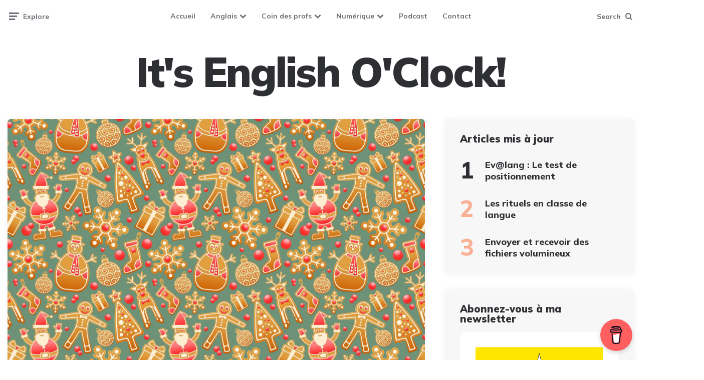

--- FILE ---
content_type: text/html; charset=UTF-8
request_url: https://itsenglishoclock.com/2020/12/05/christmas-anglais-jeux-english-game-noel-college/
body_size: 30366
content:
<!DOCTYPE html>
<html lang="fr-FR">
<head>
<meta charset="UTF-8">
<meta name="viewport" content="width=device-width, initial-scale=1.0">
<link rel="profile" href="http://gmpg.org/xfn/11">

<title>Christmas &#8211; It&#039;s English O&#039;Clock!</title>
<meta name='robots' content='max-image-preview:large' />
<!-- Jetpack Site Verification Tags -->
<link rel='dns-prefetch' href='//stats.wp.com' />
<link rel='dns-prefetch' href='//fonts.googleapis.com' />
<link rel="alternate" type="application/rss+xml" title="It&#039;s English O&#039;Clock! &raquo; Flux" href="https://itsenglishoclock.com/feed/" />
<link rel="alternate" type="application/rss+xml" title="It&#039;s English O&#039;Clock! &raquo; Flux des commentaires" href="https://itsenglishoclock.com/comments/feed/" />
<link rel="alternate" type="application/rss+xml" title="It&#039;s English O&#039;Clock! &raquo; Christmas Flux des commentaires" href="https://itsenglishoclock.com/2020/12/05/christmas-anglais-jeux-english-game-noel-college/feed/" />
<link rel="alternate" title="oEmbed (JSON)" type="application/json+oembed" href="https://itsenglishoclock.com/wp-json/oembed/1.0/embed?url=https%3A%2F%2Fitsenglishoclock.com%2F2020%2F12%2F05%2Fchristmas-anglais-jeux-english-game-noel-college%2F" />
<link rel="alternate" title="oEmbed (XML)" type="text/xml+oembed" href="https://itsenglishoclock.com/wp-json/oembed/1.0/embed?url=https%3A%2F%2Fitsenglishoclock.com%2F2020%2F12%2F05%2Fchristmas-anglais-jeux-english-game-noel-college%2F&#038;format=xml" />
<link rel='stylesheet' id='all-css-d9b60bb4ddfccc8eac6894ca0cf432a0' href='https://itsenglishoclock.com/_static/??-eJydVEtu3DAMvVA16iySYBZBNwF6gB4goCXaw4b6QJLrKqcPbWfccRO7SRde8PMeKfLReojKBF/QFx2578hnnclFRmXD4DmAVS54KiFpkyVm3eMQH3OpjPkgni/6HQZ0DdqYUACQM5Y8Yf94PwlsOJinfGh6YvtJKMNzVeMrNnFdL2aDqdMTv56fNtdUTE2CVGfnwZHfpGGooS+qS/RKsWSSN9xbofyZtUNLgIxuhF4bUfCYFGMHpq4KbcIldm3vdmfCPENtKZe5P3XxqeP/[base64]/I317Kc7TnNFyW/vKvRtGnKsrvDEaWIScBKliOXMWpOLXQyr4IXzolPCeHE/otw0B16TMCXCt/c/fHu9vT15ng6nl4AZikm0w==' type='text/css' media='all' />
<style id='wpa-style-inline-css'>
:root { --admin-bar-top : 7px; }
/*# sourceURL=wpa-style-inline-css */
</style>
<style id='ez-toc-inline-css'>
div#ez-toc-container .ez-toc-title {font-size: 120%;}div#ez-toc-container .ez-toc-title {font-weight: 500;}div#ez-toc-container ul li , div#ez-toc-container ul li a {font-size: 95%;}div#ez-toc-container ul li , div#ez-toc-container ul li a {font-weight: 500;}div#ez-toc-container nav ul ul li {font-size: 90%;}.ez-toc-box-title {font-weight: bold; margin-bottom: 10px; text-align: center; text-transform: uppercase; letter-spacing: 1px; color: #666; padding-bottom: 5px;position:absolute;top:-4%;left:5%;background-color: inherit;transition: top 0.3s ease;}.ez-toc-box-title.toc-closed {top:-25%;}
.ez-toc-container-direction {direction: ltr;}.ez-toc-counter ul{counter-reset: item ;}.ez-toc-counter nav ul li a::before {content: counters(item, '.', decimal) '. ';display: inline-block;counter-increment: item;flex-grow: 0;flex-shrink: 0;margin-right: .2em; float: left; }.ez-toc-widget-direction {direction: ltr;}.ez-toc-widget-container ul{counter-reset: item ;}.ez-toc-widget-container nav ul li a::before {content: counters(item, '.', decimal) '. ';display: inline-block;counter-increment: item;flex-grow: 0;flex-shrink: 0;margin-right: .2em; float: left; }
/*# sourceURL=ez-toc-inline-css */
</style>
<style id='wp-img-auto-sizes-contain-inline-css'>
img:is([sizes=auto i],[sizes^="auto," i]){contain-intrinsic-size:3000px 1500px}
/*# sourceURL=wp-img-auto-sizes-contain-inline-css */
</style>
<style id='wp-emoji-styles-inline-css'>

	img.wp-smiley, img.emoji {
		display: inline !important;
		border: none !important;
		box-shadow: none !important;
		height: 1em !important;
		width: 1em !important;
		margin: 0 0.07em !important;
		vertical-align: -0.1em !important;
		background: none !important;
		padding: 0 !important;
	}
/*# sourceURL=wp-emoji-styles-inline-css */
</style>
<style id='classic-theme-styles-inline-css'>
.wp-block-button__link{background-color:#32373c;border-radius:9999px;box-shadow:none;color:#fff;font-size:1.125em;padding:calc(.667em + 2px) calc(1.333em + 2px);text-decoration:none}.wp-block-file__button{background:#32373c;color:#fff}.wp-block-accordion-heading{margin:0}.wp-block-accordion-heading__toggle{background-color:inherit!important;color:inherit!important}.wp-block-accordion-heading__toggle:not(:focus-visible){outline:none}.wp-block-accordion-heading__toggle:focus,.wp-block-accordion-heading__toggle:hover{background-color:inherit!important;border:none;box-shadow:none;color:inherit;padding:var(--wp--preset--spacing--20,1em) 0;text-decoration:none}.wp-block-accordion-heading__toggle:focus-visible{outline:auto;outline-offset:0}
/*# sourceURL=https://itsenglishoclock.com/wp-content/plugins/gutenberg/build/styles/block-library/classic.min.css */
</style>
<style id='jetpack-sharing-buttons-style-inline-css'>
.jetpack-sharing-buttons__services-list{display:flex;flex-direction:row;flex-wrap:wrap;gap:0;list-style-type:none;margin:5px;padding:0}.jetpack-sharing-buttons__services-list.has-small-icon-size{font-size:12px}.jetpack-sharing-buttons__services-list.has-normal-icon-size{font-size:16px}.jetpack-sharing-buttons__services-list.has-large-icon-size{font-size:24px}.jetpack-sharing-buttons__services-list.has-huge-icon-size{font-size:36px}@media print{.jetpack-sharing-buttons__services-list{display:none!important}}.editor-styles-wrapper .wp-block-jetpack-sharing-buttons{gap:0;padding-inline-start:0}ul.jetpack-sharing-buttons__services-list.has-background{padding:1.25em 2.375em}
/*# sourceURL=https://itsenglishoclock.com/wp-content/plugins/jetpack/_inc/blocks/sharing-buttons/view.css */
</style>
<style id='global-styles-inline-css'>
:root{--wp--preset--aspect-ratio--square: 1;--wp--preset--aspect-ratio--4-3: 4/3;--wp--preset--aspect-ratio--3-4: 3/4;--wp--preset--aspect-ratio--3-2: 3/2;--wp--preset--aspect-ratio--2-3: 2/3;--wp--preset--aspect-ratio--16-9: 16/9;--wp--preset--aspect-ratio--9-16: 9/16;--wp--preset--color--black: #000000;--wp--preset--color--cyan-bluish-gray: #abb8c3;--wp--preset--color--white: #ffffff;--wp--preset--color--pale-pink: #f78da7;--wp--preset--color--vivid-red: #cf2e2e;--wp--preset--color--luminous-vivid-orange: #ff6900;--wp--preset--color--luminous-vivid-amber: #fcb900;--wp--preset--color--light-green-cyan: #7bdcb5;--wp--preset--color--vivid-green-cyan: #00d084;--wp--preset--color--pale-cyan-blue: #8ed1fc;--wp--preset--color--vivid-cyan-blue: #0693e3;--wp--preset--color--vivid-purple: #9b51e0;--wp--preset--color--theme-color-one: #6c5b7b;--wp--preset--color--theme-color-two: #f67280;--wp--preset--color--theme-color-three: #f8b195;--wp--preset--color--theme-color-four: #c06c84;--wp--preset--color--theme-color-five: #355c7d;--wp--preset--color--very-dark-grey: #2e2f33;--wp--preset--color--dark-grey: #45464b;--wp--preset--color--medium-grey: #94979e;--wp--preset--color--light-grey: #D3D3D3;--wp--preset--gradient--vivid-cyan-blue-to-vivid-purple: linear-gradient(135deg,rgb(6,147,227) 0%,rgb(155,81,224) 100%);--wp--preset--gradient--light-green-cyan-to-vivid-green-cyan: linear-gradient(135deg,rgb(122,220,180) 0%,rgb(0,208,130) 100%);--wp--preset--gradient--luminous-vivid-amber-to-luminous-vivid-orange: linear-gradient(135deg,rgb(252,185,0) 0%,rgb(255,105,0) 100%);--wp--preset--gradient--luminous-vivid-orange-to-vivid-red: linear-gradient(135deg,rgb(255,105,0) 0%,rgb(207,46,46) 100%);--wp--preset--gradient--very-light-gray-to-cyan-bluish-gray: linear-gradient(135deg,rgb(238,238,238) 0%,rgb(169,184,195) 100%);--wp--preset--gradient--cool-to-warm-spectrum: linear-gradient(135deg,rgb(74,234,220) 0%,rgb(151,120,209) 20%,rgb(207,42,186) 40%,rgb(238,44,130) 60%,rgb(251,105,98) 80%,rgb(254,248,76) 100%);--wp--preset--gradient--blush-light-purple: linear-gradient(135deg,rgb(255,206,236) 0%,rgb(152,150,240) 100%);--wp--preset--gradient--blush-bordeaux: linear-gradient(135deg,rgb(254,205,165) 0%,rgb(254,45,45) 50%,rgb(107,0,62) 100%);--wp--preset--gradient--luminous-dusk: linear-gradient(135deg,rgb(255,203,112) 0%,rgb(199,81,192) 50%,rgb(65,88,208) 100%);--wp--preset--gradient--pale-ocean: linear-gradient(135deg,rgb(255,245,203) 0%,rgb(182,227,212) 50%,rgb(51,167,181) 100%);--wp--preset--gradient--electric-grass: linear-gradient(135deg,rgb(202,248,128) 0%,rgb(113,206,126) 100%);--wp--preset--gradient--midnight: linear-gradient(135deg,rgb(2,3,129) 0%,rgb(40,116,252) 100%);--wp--preset--font-size--small: 13px;--wp--preset--font-size--medium: 20px;--wp--preset--font-size--large: 36px;--wp--preset--font-size--x-large: 42px;--wp--preset--spacing--20: 0.44rem;--wp--preset--spacing--30: 0.67rem;--wp--preset--spacing--40: 1rem;--wp--preset--spacing--50: 1.5rem;--wp--preset--spacing--60: 2.25rem;--wp--preset--spacing--70: 3.38rem;--wp--preset--spacing--80: 5.06rem;--wp--preset--shadow--natural: 6px 6px 9px rgba(0, 0, 0, 0.2);--wp--preset--shadow--deep: 12px 12px 50px rgba(0, 0, 0, 0.4);--wp--preset--shadow--sharp: 6px 6px 0px rgba(0, 0, 0, 0.2);--wp--preset--shadow--outlined: 6px 6px 0px -3px rgb(255, 255, 255), 6px 6px rgb(0, 0, 0);--wp--preset--shadow--crisp: 6px 6px 0px rgb(0, 0, 0);}:where(body) { margin: 0; }:where(.is-layout-flex){gap: 0.5em;}:where(.is-layout-grid){gap: 0.5em;}body .is-layout-flex{display: flex;}.is-layout-flex{flex-wrap: wrap;align-items: center;}.is-layout-flex > :is(*, div){margin: 0;}body .is-layout-grid{display: grid;}.is-layout-grid > :is(*, div){margin: 0;}body{padding-top: 0px;padding-right: 0px;padding-bottom: 0px;padding-left: 0px;}a:where(:not(.wp-element-button)){text-decoration: underline;}:root :where(.wp-element-button, .wp-block-button__link){background-color: #32373c;border-width: 0;color: #fff;font-family: inherit;font-size: inherit;font-style: inherit;font-weight: inherit;letter-spacing: inherit;line-height: inherit;padding-top: calc(0.667em + 2px);padding-right: calc(1.333em + 2px);padding-bottom: calc(0.667em + 2px);padding-left: calc(1.333em + 2px);text-decoration: none;text-transform: inherit;}.has-black-color{color: var(--wp--preset--color--black) !important;}.has-cyan-bluish-gray-color{color: var(--wp--preset--color--cyan-bluish-gray) !important;}.has-white-color{color: var(--wp--preset--color--white) !important;}.has-pale-pink-color{color: var(--wp--preset--color--pale-pink) !important;}.has-vivid-red-color{color: var(--wp--preset--color--vivid-red) !important;}.has-luminous-vivid-orange-color{color: var(--wp--preset--color--luminous-vivid-orange) !important;}.has-luminous-vivid-amber-color{color: var(--wp--preset--color--luminous-vivid-amber) !important;}.has-light-green-cyan-color{color: var(--wp--preset--color--light-green-cyan) !important;}.has-vivid-green-cyan-color{color: var(--wp--preset--color--vivid-green-cyan) !important;}.has-pale-cyan-blue-color{color: var(--wp--preset--color--pale-cyan-blue) !important;}.has-vivid-cyan-blue-color{color: var(--wp--preset--color--vivid-cyan-blue) !important;}.has-vivid-purple-color{color: var(--wp--preset--color--vivid-purple) !important;}.has-theme-color-one-color{color: var(--wp--preset--color--theme-color-one) !important;}.has-theme-color-two-color{color: var(--wp--preset--color--theme-color-two) !important;}.has-theme-color-three-color{color: var(--wp--preset--color--theme-color-three) !important;}.has-theme-color-four-color{color: var(--wp--preset--color--theme-color-four) !important;}.has-theme-color-five-color{color: var(--wp--preset--color--theme-color-five) !important;}.has-very-dark-grey-color{color: var(--wp--preset--color--very-dark-grey) !important;}.has-dark-grey-color{color: var(--wp--preset--color--dark-grey) !important;}.has-medium-grey-color{color: var(--wp--preset--color--medium-grey) !important;}.has-light-grey-color{color: var(--wp--preset--color--light-grey) !important;}.has-black-background-color{background-color: var(--wp--preset--color--black) !important;}.has-cyan-bluish-gray-background-color{background-color: var(--wp--preset--color--cyan-bluish-gray) !important;}.has-white-background-color{background-color: var(--wp--preset--color--white) !important;}.has-pale-pink-background-color{background-color: var(--wp--preset--color--pale-pink) !important;}.has-vivid-red-background-color{background-color: var(--wp--preset--color--vivid-red) !important;}.has-luminous-vivid-orange-background-color{background-color: var(--wp--preset--color--luminous-vivid-orange) !important;}.has-luminous-vivid-amber-background-color{background-color: var(--wp--preset--color--luminous-vivid-amber) !important;}.has-light-green-cyan-background-color{background-color: var(--wp--preset--color--light-green-cyan) !important;}.has-vivid-green-cyan-background-color{background-color: var(--wp--preset--color--vivid-green-cyan) !important;}.has-pale-cyan-blue-background-color{background-color: var(--wp--preset--color--pale-cyan-blue) !important;}.has-vivid-cyan-blue-background-color{background-color: var(--wp--preset--color--vivid-cyan-blue) !important;}.has-vivid-purple-background-color{background-color: var(--wp--preset--color--vivid-purple) !important;}.has-theme-color-one-background-color{background-color: var(--wp--preset--color--theme-color-one) !important;}.has-theme-color-two-background-color{background-color: var(--wp--preset--color--theme-color-two) !important;}.has-theme-color-three-background-color{background-color: var(--wp--preset--color--theme-color-three) !important;}.has-theme-color-four-background-color{background-color: var(--wp--preset--color--theme-color-four) !important;}.has-theme-color-five-background-color{background-color: var(--wp--preset--color--theme-color-five) !important;}.has-very-dark-grey-background-color{background-color: var(--wp--preset--color--very-dark-grey) !important;}.has-dark-grey-background-color{background-color: var(--wp--preset--color--dark-grey) !important;}.has-medium-grey-background-color{background-color: var(--wp--preset--color--medium-grey) !important;}.has-light-grey-background-color{background-color: var(--wp--preset--color--light-grey) !important;}.has-black-border-color{border-color: var(--wp--preset--color--black) !important;}.has-cyan-bluish-gray-border-color{border-color: var(--wp--preset--color--cyan-bluish-gray) !important;}.has-white-border-color{border-color: var(--wp--preset--color--white) !important;}.has-pale-pink-border-color{border-color: var(--wp--preset--color--pale-pink) !important;}.has-vivid-red-border-color{border-color: var(--wp--preset--color--vivid-red) !important;}.has-luminous-vivid-orange-border-color{border-color: var(--wp--preset--color--luminous-vivid-orange) !important;}.has-luminous-vivid-amber-border-color{border-color: var(--wp--preset--color--luminous-vivid-amber) !important;}.has-light-green-cyan-border-color{border-color: var(--wp--preset--color--light-green-cyan) !important;}.has-vivid-green-cyan-border-color{border-color: var(--wp--preset--color--vivid-green-cyan) !important;}.has-pale-cyan-blue-border-color{border-color: var(--wp--preset--color--pale-cyan-blue) !important;}.has-vivid-cyan-blue-border-color{border-color: var(--wp--preset--color--vivid-cyan-blue) !important;}.has-vivid-purple-border-color{border-color: var(--wp--preset--color--vivid-purple) !important;}.has-theme-color-one-border-color{border-color: var(--wp--preset--color--theme-color-one) !important;}.has-theme-color-two-border-color{border-color: var(--wp--preset--color--theme-color-two) !important;}.has-theme-color-three-border-color{border-color: var(--wp--preset--color--theme-color-three) !important;}.has-theme-color-four-border-color{border-color: var(--wp--preset--color--theme-color-four) !important;}.has-theme-color-five-border-color{border-color: var(--wp--preset--color--theme-color-five) !important;}.has-very-dark-grey-border-color{border-color: var(--wp--preset--color--very-dark-grey) !important;}.has-dark-grey-border-color{border-color: var(--wp--preset--color--dark-grey) !important;}.has-medium-grey-border-color{border-color: var(--wp--preset--color--medium-grey) !important;}.has-light-grey-border-color{border-color: var(--wp--preset--color--light-grey) !important;}.has-vivid-cyan-blue-to-vivid-purple-gradient-background{background: var(--wp--preset--gradient--vivid-cyan-blue-to-vivid-purple) !important;}.has-light-green-cyan-to-vivid-green-cyan-gradient-background{background: var(--wp--preset--gradient--light-green-cyan-to-vivid-green-cyan) !important;}.has-luminous-vivid-amber-to-luminous-vivid-orange-gradient-background{background: var(--wp--preset--gradient--luminous-vivid-amber-to-luminous-vivid-orange) !important;}.has-luminous-vivid-orange-to-vivid-red-gradient-background{background: var(--wp--preset--gradient--luminous-vivid-orange-to-vivid-red) !important;}.has-very-light-gray-to-cyan-bluish-gray-gradient-background{background: var(--wp--preset--gradient--very-light-gray-to-cyan-bluish-gray) !important;}.has-cool-to-warm-spectrum-gradient-background{background: var(--wp--preset--gradient--cool-to-warm-spectrum) !important;}.has-blush-light-purple-gradient-background{background: var(--wp--preset--gradient--blush-light-purple) !important;}.has-blush-bordeaux-gradient-background{background: var(--wp--preset--gradient--blush-bordeaux) !important;}.has-luminous-dusk-gradient-background{background: var(--wp--preset--gradient--luminous-dusk) !important;}.has-pale-ocean-gradient-background{background: var(--wp--preset--gradient--pale-ocean) !important;}.has-electric-grass-gradient-background{background: var(--wp--preset--gradient--electric-grass) !important;}.has-midnight-gradient-background{background: var(--wp--preset--gradient--midnight) !important;}.has-small-font-size{font-size: var(--wp--preset--font-size--small) !important;}.has-medium-font-size{font-size: var(--wp--preset--font-size--medium) !important;}.has-large-font-size{font-size: var(--wp--preset--font-size--large) !important;}.has-x-large-font-size{font-size: var(--wp--preset--font-size--x-large) !important;}
:where(.wp-block-columns.is-layout-flex){gap: 2em;}:where(.wp-block-columns.is-layout-grid){gap: 2em;}
:root :where(.wp-block-pullquote){font-size: 1.5em;line-height: 1.6;}
:where(.wp-block-post-template.is-layout-flex){gap: 1.25em;}:where(.wp-block-post-template.is-layout-grid){gap: 1.25em;}
:where(.wp-block-term-template.is-layout-flex){gap: 1.25em;}:where(.wp-block-term-template.is-layout-grid){gap: 1.25em;}
/*# sourceURL=global-styles-inline-css */
</style>
<link rel='stylesheet' id='dashicons-css' href='https://itsenglishoclock.com/wp-includes/css/dashicons.min.css?ver=6.9' media='all' />
<link rel='stylesheet' id='ruki-google-font-mulish-css' href='https://fonts.googleapis.com/css2?family=Mulish:ital,wght@0,400;0,500;0,600;0,700;0,800;0,900;1,400;1,600;1,700;1,800;1,900&#038;display=swap' media='all' />
<script src="https://itsenglishoclock.com/wp-includes/js/jquery/jquery.min.js?ver=3.7.1" id="jquery-core-js"></script>
<script id="sdm-scripts-js-extra">
var sdm_ajax_script = {"ajaxurl":"https://itsenglishoclock.com/wp-admin/admin-ajax.php"};
//# sourceURL=sdm-scripts-js-extra
</script>
<script type='text/javascript'  src='https://itsenglishoclock.com/_static/??-eJx1UEFOAzEM/BBuVBBQDoinVGnibd3GdogTVvt7XG17oUKyZMnjmfE4zBVIUhkZLZy9vge25daA6dhixw2TbM72FHw5qXSUHnhALeNIYoFU1CCakfXokMsk1Quh/SXdGYexMMak04QY6jgUSleWj4ERIqwIrMh/IkZcC0LWWYrGDKxCXdtVyDLv57q31Kj2hyv6CdnTtnGh6zLHx3R3j1OsdQEsThDXhpiz+tizYrfwg5LdMCv7qY2mJazt9q8v/ty+v+12L68fz9tf+XiHnQ=='></script>
<link rel="https://api.w.org/" href="https://itsenglishoclock.com/wp-json/" /><link rel="alternate" title="JSON" type="application/json" href="https://itsenglishoclock.com/wp-json/wp/v2/posts/2048" /><link rel="EditURI" type="application/rsd+xml" title="RSD" href="https://itsenglishoclock.com/xmlrpc.php?rsd" />
<meta name="generator" content="WordPress 6.9" />
<link rel="canonical" href="https://itsenglishoclock.com/2020/12/05/christmas-anglais-jeux-english-game-noel-college/" />
<link rel='shortlink' href='https://itsenglishoclock.com/?p=2048' />
        <script data-name="BMC-Widget" src="https://cdnjs.buymeacoffee.com/1.0.0/widget.prod.min.js" data-id="englishoclock" data-description="" data-message="" data-color="#FF5F5F" data-position="right" data-x_margin="18" data-y_margin="18">
        </script>
        <meta name="mpu-version" content="1.2.8" />
<!-- Global site tag (gtag.js) - Google Analytics -->
<script async src="https://www.googletagmanager.com/gtag/js?id=UA-147397559-1"></script>
<script>
  window.dataLayer = window.dataLayer || [];
  function gtag(){dataLayer.push(arguments);}
  gtag('js', new Date());

  gtag('config', '');
</script>

  	<style>img#wpstats{display:none}</style>
		

	<style id="ruki-custom-css-vars">
	:root {
	--body-background:#ffffff;
--entry-title-link-color:#000000;
--custom-header-background:#ffffff;
--widget-background:#f7f7f7;
--special-widget-background:#000000;
--footer-background:#fcfcfc;
	}
	</style>

	
		<style id="ruki-custom-post-block-css">
		.ruki_home_block_1 .flex-box.has-post-thumbnail:not(.disabled-post-thumbnail):not(.cover) .entry-meta.before-title ul li:not(.category-list) { border-color: #ffffff; }
.ruki_home_block_1 .flex-box.has-post-thumbnail:not(.disabled-post-thumbnail):not(.cover) .entry-meta li.entry-read-time { background: #ffffff; }
		</style>

		<meta name="generator" content="Elementor 3.34.2; features: additional_custom_breakpoints; settings: css_print_method-external, google_font-enabled, font_display-auto">
			<style>
				.e-con.e-parent:nth-of-type(n+4):not(.e-lazyloaded):not(.e-no-lazyload),
				.e-con.e-parent:nth-of-type(n+4):not(.e-lazyloaded):not(.e-no-lazyload) * {
					background-image: none !important;
				}
				@media screen and (max-height: 1024px) {
					.e-con.e-parent:nth-of-type(n+3):not(.e-lazyloaded):not(.e-no-lazyload),
					.e-con.e-parent:nth-of-type(n+3):not(.e-lazyloaded):not(.e-no-lazyload) * {
						background-image: none !important;
					}
				}
				@media screen and (max-height: 640px) {
					.e-con.e-parent:nth-of-type(n+2):not(.e-lazyloaded):not(.e-no-lazyload),
					.e-con.e-parent:nth-of-type(n+2):not(.e-lazyloaded):not(.e-no-lazyload) * {
						background-image: none !important;
					}
				}
			</style>
			<style id="custom-background-css">
body.custom-background { background-color: #ffffff; }
</style>
	<link rel="icon" href="https://itsenglishoclock.com/wp-content/uploads/2023/04/cropped-Logo-du-site-Its-English-OClock-32x32.png" sizes="32x32" />
<link rel="icon" href="https://itsenglishoclock.com/wp-content/uploads/2023/04/cropped-Logo-du-site-Its-English-OClock-192x192.png" sizes="192x192" />
<link rel="apple-touch-icon" href="https://itsenglishoclock.com/wp-content/uploads/2023/04/cropped-Logo-du-site-Its-English-OClock-180x180.png" />
<meta name="msapplication-TileImage" content="https://itsenglishoclock.com/wp-content/uploads/2023/04/cropped-Logo-du-site-Its-English-OClock-270x270.png" />
</head>

<body class="wp-singular post-template-default single single-post postid-2048 single-format-standard custom-background wp-theme-ruki has-related-posts ally-default has-sidebar has-sticky-nav has-sticky-nav-mobile has-custom-header has-post-nav has-comments elementor-default elementor-kit-2859">
	
	<!-- fade the body when slide menu is active -->
	<div class="body-fade"></div>

	
	<header id="site-header" class="site-header logo-below-nav sticky-nav sticky-mobile-nav">

		<!-- mobile header  -->
		<div class="mobile-header mobile-only">

			<div class="toggle toggle-menu mobile-toggle">
								<span><i class="icon-ruki-menu"></i></span><span class="screen-reader-text">Menu</span>
							</div>
			<div class="logo-wrapper"><a href="https://itsenglishoclock.com/" class="custom-logo-link" rel="home">It&#039;s English O&#039;Clock!</a></div>			<div class="toggle toggle-search mobile-toggle">
								<span><i class="icon-search"></i></span><span class="screen-reader-text">Search</span>
							</div>

		</div>
		<!-- .mobile header -->

		<div class="container header-layout-wrapper">

			

	<div class="primary-menu-container">

		<div class="toggle toggle-menu">
						<span class="has-toggle-text"><i class="icon-ruki-menu"></i>Explore</span>
					</div>

	    <nav class="menu-primary-navigation-container"><ul id="primary-nav" class="primary-nav"><li id="menu-item-1908" class="menu-item menu-item-type-custom menu-item-object-custom menu-item-home menu-item-1908"><a href="https://itsenglishoclock.com">Accueil</a></li>
<li id="menu-item-3024" class="menu-item menu-item-type-taxonomy menu-item-object-category current-post-ancestor current-menu-ancestor current-menu-parent current-post-parent menu-item-has-children menu-item-3024"><a href="https://itsenglishoclock.com/category/anglais-3/">Anglais</a>
<ul class="sub-menu">
	<li id="menu-item-1167" class="menu-item menu-item-type-post_type menu-item-object-page menu-item-has-children menu-item-1167"><a href="https://itsenglishoclock.com/divers/">Apprendre en jouant</a>
	<ul class="sub-menu">
		<li id="menu-item-684" class="menu-item menu-item-type-custom menu-item-object-custom menu-item-684"><a target="_blank" href="https://crollo.netboard.me/pressplay/?link=6Smz9qHr-1h4p3mVE-irqTJCaT">Jeux numériques</a></li>
		<li id="menu-item-2819" class="menu-item menu-item-type-post_type menu-item-object-post menu-item-2819"><a href="https://itsenglishoclock.com/2021/04/12/learn-english-with-songs/">Learn English with Songs</a></li>
		<li id="menu-item-101" class="menu-item menu-item-type-post_type menu-item-object-page menu-item-101"><a href="https://itsenglishoclock.com/escape-games/">Mes Jeux Sérieux</a></li>
		<li id="menu-item-744" class="menu-item menu-item-type-post_type menu-item-object-page menu-item-744"><a href="https://itsenglishoclock.com/phonologie/">Phonologie</a></li>
	</ul>
</li>
	<li id="menu-item-1159" class="menu-item menu-item-type-post_type menu-item-object-page current-menu-ancestor current_page_ancestor menu-item-has-children menu-item-1159"><a href="https://itsenglishoclock.com/sequences-2/">Créer une séquence</a>
	<ul class="sub-menu">
		<li id="menu-item-1582" class="menu-item menu-item-type-post_type menu-item-object-page current-menu-ancestor current_page_ancestor menu-item-has-children menu-item-1582"><a href="https://itsenglishoclock.com/celebrations/">Ressources par thème</a>
		<ul class="sub-menu">
			<li id="menu-item-4243" class="menu-item menu-item-type-post_type menu-item-object-page menu-item-4243"><a href="https://itsenglishoclock.com/9-11-sequence-unit-ressources/">9/11</a></li>
			<li id="menu-item-5598" class="menu-item menu-item-type-post_type menu-item-object-page current-menu-ancestor current-menu-parent current_page_parent current_page_ancestor menu-item-has-children menu-item-5598"><a href="https://itsenglishoclock.com/celebrations-and-festivities/">Celebrations and Festivities</a>
			<ul class="sub-menu">
				<li id="menu-item-2058" class="menu-item menu-item-type-post_type menu-item-object-post current-menu-item menu-item-has-children menu-item-2058"><a href="https://itsenglishoclock.com/2020/12/05/christmas-anglais-jeux-english-game-noel-college/" aria-current="page">Christmas</a>
				<ul class="sub-menu">
					<li id="menu-item-4783" class="menu-item menu-item-type-post_type menu-item-object-post menu-item-4783"><a href="https://itsenglishoclock.com/2021/11/27/christmas-sequences-ressources/">Christmas : des ressources</a></li>
				</ul>
</li>
				<li id="menu-item-1775" class="menu-item menu-item-type-post_type menu-item-object-post menu-item-1775"><a href="https://itsenglishoclock.com/2020/10/27/guy-fawkes-bonfire-night-sequence/">Guy Fawkes &amp; Bonfire Night</a></li>
				<li id="menu-item-1606" class="menu-item menu-item-type-post_type menu-item-object-post menu-item-1606"><a href="https://itsenglishoclock.com/2020/10/01/halloween/">Halloween</a></li>
				<li id="menu-item-2106" class="menu-item menu-item-type-post_type menu-item-object-post menu-item-2106"><a href="https://itsenglishoclock.com/2020/12/19/new-years-resolutions-anglais-sequence/">New Year&rsquo;s Resolutions</a></li>
				<li id="menu-item-5348" class="menu-item menu-item-type-post_type menu-item-object-page menu-item-5348"><a href="https://itsenglishoclock.com/st-patricks-day/">St Patrick&rsquo;s day</a></li>
				<li id="menu-item-1837" class="menu-item menu-item-type-post_type menu-item-object-page menu-item-has-children menu-item-1837"><a href="https://itsenglishoclock.com/thanksgiving/">Thanksgiving</a>
				<ul class="sub-menu">
					<li id="menu-item-6827" class="menu-item menu-item-type-post_type menu-item-object-post menu-item-6827"><a href="https://itsenglishoclock.com/2022/11/05/thanksgiving-des-ressources/">Ressources : Thanksgiving</a></li>
					<li id="menu-item-1838" class="menu-item menu-item-type-post_type menu-item-object-post menu-item-1838"><a href="https://itsenglishoclock.com/2020/11/12/thanksgiving-l-c-e-anglais-sequence-college/">Thanksgiving (L.C.E)</a></li>
				</ul>
</li>
			</ul>
</li>
			<li id="menu-item-5445" class="menu-item menu-item-type-taxonomy menu-item-object-post_tag menu-item-5445"><a href="https://itsenglishoclock.com/tag/environment/">Environment</a></li>
			<li id="menu-item-5457" class="menu-item menu-item-type-taxonomy menu-item-object-post_tag menu-item-5457"><a href="https://itsenglishoclock.com/tag/food/">Food</a></li>
			<li id="menu-item-3681" class="menu-item menu-item-type-taxonomy menu-item-object-post_tag menu-item-3681"><a href="https://itsenglishoclock.com/tag/gender-equailty/">Gender equality</a></li>
			<li id="menu-item-3943" class="menu-item menu-item-type-post_type menu-item-object-page menu-item-3943"><a href="https://itsenglishoclock.com/summer-review/">Summer review</a></li>
			<li id="menu-item-5610" class="menu-item menu-item-type-post_type menu-item-object-page menu-item-5610"><a href="https://itsenglishoclock.com/the-royal-family/">The Royal Family</a></li>
		</ul>
</li>
		<li id="menu-item-3664" class="menu-item menu-item-type-taxonomy menu-item-object-post_tag menu-item-3664"><a href="https://itsenglishoclock.com/tag/starter-pack/">Début d&rsquo;année (Classroom English)</a></li>
		<li id="menu-item-4170" class="menu-item menu-item-type-post_type menu-item-object-page menu-item-4170"><a href="https://itsenglishoclock.com/le-rituel/">Le rituel</a></li>
		<li id="menu-item-443" class="menu-item menu-item-type-post_type menu-item-object-post menu-item-has-children menu-item-443"><a href="https://itsenglishoclock.com/2019/08/01/partage-de-sequences/">Partage de Séquences</a>
		<ul class="sub-menu">
			<li id="menu-item-444" class="menu-item menu-item-type-post_type menu-item-object-post menu-item-444"><a href="https://itsenglishoclock.com/2019/08/01/sequences-cles-en-main/">Séquences Clés en Main</a></li>
		</ul>
</li>
		<li id="menu-item-2300" class="menu-item menu-item-type-post_type menu-item-object-page menu-item-2300"><a href="https://itsenglishoclock.com/sequences-pedagogiques-anglais-partage/">Séquences partagées</a></li>
		<li id="menu-item-2966" class="menu-item menu-item-type-post_type menu-item-object-page menu-item-2966"><a href="https://itsenglishoclock.com/webquests/">Webquests</a></li>
	</ul>
</li>
	<li id="menu-item-7317" class="menu-item menu-item-type-custom menu-item-object-custom menu-item-7317"><a target="_blank" href="https://digipad.app/p/355260/3f1117634764a">La Ressourcerie</a></li>
	<li id="menu-item-919" class="menu-item menu-item-type-post_type menu-item-object-page menu-item-has-children menu-item-919"><a href="https://itsenglishoclock.com/niveaux-2/">Mes séquences</a>
	<ul class="sub-menu">
		<li id="menu-item-664" class="menu-item menu-item-type-post_type menu-item-object-page menu-item-664"><a href="https://itsenglishoclock.com/mes-geniallies/">Mes Geniallies</a></li>
		<li id="menu-item-3034" class="menu-item menu-item-type-post_type menu-item-object-page menu-item-3034"><a href="https://itsenglishoclock.com/3eme-sequence-anglais/">3ème</a></li>
		<li id="menu-item-133" class="menu-item menu-item-type-post_type menu-item-object-page menu-item-133"><a href="https://itsenglishoclock.com/4eme/">4ème</a></li>
		<li id="menu-item-134" class="menu-item menu-item-type-post_type menu-item-object-page menu-item-134"><a href="https://itsenglishoclock.com/5eme/">5ème</a></li>
	</ul>
</li>
	<li id="menu-item-1728" class="menu-item menu-item-type-post_type menu-item-object-page menu-item-has-children menu-item-1728"><a href="https://itsenglishoclock.com/ressources-anglais/">Ressources</a>
	<ul class="sub-menu">
		<li id="menu-item-4617" class="menu-item menu-item-type-taxonomy menu-item-object-category menu-item-has-children menu-item-4617"><a href="https://itsenglishoclock.com/category/comprehension-orale/">Compréhension orale</a>
		<ul class="sub-menu">
			<li id="menu-item-4618" class="menu-item menu-item-type-post_type menu-item-object-post menu-item-4618"><a href="https://itsenglishoclock.com/2021/10/28/des-podcasts-pour-apprendre-langlais/">Des podcasts pour apprendre l&rsquo;anglais</a></li>
			<li id="menu-item-1750" class="menu-item menu-item-type-post_type menu-item-object-post menu-item-1750"><a href="https://itsenglishoclock.com/2020/10/26/comprehension-orale-ressources-banque/">Ressources pour la compréhension orale</a></li>
		</ul>
</li>
		<li id="menu-item-5268" class="menu-item menu-item-type-post_type menu-item-object-post menu-item-5268"><a href="https://itsenglishoclock.com/2022/02/10/etudier-des-films-en-classe-de-langues/">Étudier des films en classe de langues</a></li>
		<li id="menu-item-4646" class="menu-item menu-item-type-taxonomy menu-item-object-category menu-item-4646"><a href="https://itsenglishoclock.com/category/grammaire/">Grammaire</a></li>
		<li id="menu-item-2527" class="menu-item menu-item-type-post_type menu-item-object-post menu-item-2527"><a href="https://itsenglishoclock.com/2021/02/05/le-placemat-en-langues/">Le placemat en langues</a></li>
		<li id="menu-item-1901" class="menu-item menu-item-type-post_type menu-item-object-post menu-item-1901"><a href="https://itsenglishoclock.com/2020/11/18/tablettes-et-langues-vivantes/">Tablettes et Langues Vivantes</a></li>
		<li id="menu-item-4003" class="menu-item menu-item-type-post_type menu-item-object-page menu-item-4003"><a href="https://itsenglishoclock.com/verbes-irreguliers/">Verbes irréguliers</a></li>
	</ul>
</li>
</ul>
</li>
<li id="menu-item-1337" class="menu-item menu-item-type-post_type menu-item-object-page menu-item-has-children menu-item-1337"><a href="https://itsenglishoclock.com/coin-des-profs/">Coin des profs</a>
<ul class="sub-menu">
	<li id="menu-item-104" class="menu-item menu-item-type-post_type menu-item-object-page menu-item-has-children menu-item-104"><a href="https://itsenglishoclock.com/pedagogies-actives/">Pédagogies actives</a>
	<ul class="sub-menu">
		<li id="menu-item-2020" class="menu-item menu-item-type-post_type menu-item-object-page menu-item-has-children menu-item-2020"><a href="https://itsenglishoclock.com/classe-autonome/">Classe autonome</a>
		<ul class="sub-menu">
			<li id="menu-item-452" class="menu-item menu-item-type-post_type menu-item-object-page menu-item-452"><a href="https://itsenglishoclock.com/classe-accompagnee-numerique/">Classe Accompagnée Numérique</a></li>
		</ul>
</li>
	</ul>
</li>
	<li id="menu-item-100" class="menu-item menu-item-type-post_type menu-item-object-page menu-item-has-children menu-item-100"><a href="https://itsenglishoclock.com/creation-de-jeux/">Création de Jeux</a>
	<ul class="sub-menu">
		<li id="menu-item-1187" class="menu-item menu-item-type-post_type menu-item-object-page menu-item-has-children menu-item-1187"><a href="https://itsenglishoclock.com/format-numerique/">Jeux numériques</a>
		<ul class="sub-menu">
			<li id="menu-item-762" class="menu-item menu-item-type-post_type menu-item-object-post menu-item-762"><a href="https://itsenglishoclock.com/2020/06/02/8-activites-drag-and-drop/">8 Activités Drag and Drop (Genially)</a></li>
			<li id="menu-item-1086" class="menu-item menu-item-type-post_type menu-item-object-post menu-item-1086"><a href="https://itsenglishoclock.com/2020/08/03/baccalaureat-genially/">Baccalauréat (Genially)</a></li>
			<li id="menu-item-1663" class="menu-item menu-item-type-post_type menu-item-object-post menu-item-1663"><a href="https://itsenglishoclock.com/2020/10/13/jeopardy-genially/">Jeopardy (Genially)</a></li>
			<li id="menu-item-1670" class="menu-item menu-item-type-post_type menu-item-object-post menu-item-1670"><a href="https://itsenglishoclock.com/2020/10/14/plateau-de-jeu-halloween-genially/">Plateau de jeu Halloween (Genially)</a></li>
			<li id="menu-item-768" class="menu-item menu-item-type-post_type menu-item-object-post menu-item-768"><a href="https://itsenglishoclock.com/2020/06/07/story-cubes-genially/">Story Cubes (Genially)</a></li>
		</ul>
</li>
		<li id="menu-item-1186" class="menu-item menu-item-type-post_type menu-item-object-page menu-item-has-children menu-item-1186"><a href="https://itsenglishoclock.com/format-papier/">Jeux classiques</a>
		<ul class="sub-menu">
			<li id="menu-item-360" class="menu-item menu-item-type-post_type menu-item-object-post menu-item-360"><a href="https://itsenglishoclock.com/2019/05/31/jeu-de-loie/">Jeu de l&rsquo;Oie</a></li>
			<li id="menu-item-148" class="menu-item menu-item-type-post_type menu-item-object-post menu-item-148"><a href="https://itsenglishoclock.com/2019/05/28/jeu-des-7-recettes/">Jeu des 7 recettes</a></li>
			<li id="menu-item-350" class="menu-item menu-item-type-post_type menu-item-object-post menu-item-350"><a href="https://itsenglishoclock.com/2019/05/31/jeu-du-serpent/">Jeu du Serpent</a></li>
			<li id="menu-item-349" class="menu-item menu-item-type-post_type menu-item-object-post menu-item-349"><a href="https://itsenglishoclock.com/2019/05/31/morpion/">Morpion (Tic Tac Toe)</a></li>
			<li id="menu-item-397" class="menu-item menu-item-type-post_type menu-item-object-post menu-item-397"><a href="https://itsenglishoclock.com/2019/06/01/who-is-who-simplifie/">Who is who? (Simplifié)</a></li>
		</ul>
</li>
		<li id="menu-item-716" class="menu-item menu-item-type-post_type menu-item-object-post menu-item-716"><a href="https://itsenglishoclock.com/2020/05/01/serious-unlock/">Serious Escape Cards</a></li>
	</ul>
</li>
	<li id="menu-item-1122" class="menu-item menu-item-type-post_type menu-item-object-page menu-item-has-children menu-item-1122"><a href="https://itsenglishoclock.com/le-rituel/">Le rituel</a>
	<ul class="sub-menu">
		<li id="menu-item-1123" class="menu-item menu-item-type-post_type menu-item-object-post menu-item-1123"><a href="https://itsenglishoclock.com/2020/08/10/creer-son-rituel-sur-genially/">Créer son rituel sur Genially</a></li>
		<li id="menu-item-1124" class="menu-item menu-item-type-post_type menu-item-object-post menu-item-1124"><a href="https://itsenglishoclock.com/2020/07/05/les-rituels-en-classe-anglais-espagnol-allemand/">Les rituels en classe de langue</a></li>
	</ul>
</li>
	<li id="menu-item-1227" class="menu-item menu-item-type-post_type menu-item-object-page menu-item-has-children menu-item-1227"><a href="https://itsenglishoclock.com/professeur-principal/">Professeur principal</a>
	<ul class="sub-menu">
		<li id="menu-item-6319" class="menu-item menu-item-type-post_type menu-item-object-post menu-item-6319"><a href="https://itsenglishoclock.com/2022/08/24/le-puzzle-comme-outil-de-cohesion/">Le puzzle pour favoriser la cohésion</a></li>
		<li id="menu-item-1228" class="menu-item menu-item-type-post_type menu-item-object-post menu-item-1228"><a href="https://itsenglishoclock.com/2020/08/16/prise-de-contact-professeur-principal/">Prise de contact (P.P)</a></li>
		<li id="menu-item-1316" class="menu-item menu-item-type-post_type menu-item-object-post menu-item-1316"><a href="https://itsenglishoclock.com/2020/08/18/animer-les-vies-de-classe-2/">Animer les vies de classe</a></li>
		<li id="menu-item-6267" class="menu-item menu-item-type-post_type menu-item-object-post menu-item-6267"><a href="https://itsenglishoclock.com/2022/08/22/jobcast-un-podcast-en-vie-de-classe/">Jobcast : Un podcast en vie de classe</a></li>
	</ul>
</li>
</ul>
</li>
<li id="menu-item-3027" class="menu-item menu-item-type-taxonomy menu-item-object-category menu-item-has-children menu-item-3027"><a href="https://itsenglishoclock.com/category/tice/">Numérique</a>
<ul class="sub-menu">
	<li id="menu-item-1359" class="menu-item menu-item-type-custom menu-item-object-custom menu-item-1359"><a target="_blank" href="https://www.youtube.com/channel/UC9dzCT6cy4PJppKmZMUqvJw?view_as=subscriber">Chaîne Youtube</a></li>
	<li id="menu-item-4053" class="menu-item menu-item-type-post_type menu-item-object-page menu-item-4053"><a href="https://itsenglishoclock.com/coups-de-coeur/">Coups de coeur</a></li>
	<li id="menu-item-1329" class="menu-item menu-item-type-post_type menu-item-object-page menu-item-has-children menu-item-1329"><a href="https://itsenglishoclock.com/mes-applis/">Mes applis</a>
	<ul class="sub-menu">
		<li id="menu-item-807" class="menu-item menu-item-type-post_type menu-item-object-post menu-item-807"><a href="https://itsenglishoclock.com/2020/06/28/alohomora-lapplication-eleve-pour-apprendre-langlais/">Alohomora: l&rsquo;Application élève</a></li>
		<li id="menu-item-608" class="menu-item menu-item-type-custom menu-item-object-custom menu-item-608"><a target="_blank" href="https://labolingua.glideapp.io/">Labo Lingua</a></li>
	</ul>
</li>
	<li id="menu-item-456" class="menu-item menu-item-type-post_type menu-item-object-page menu-item-has-children menu-item-456"><a href="https://itsenglishoclock.com/les-tutos/">Par Tuto TICE !</a>
	<ul class="sub-menu">
		<li id="menu-item-474" class="menu-item menu-item-type-post_type menu-item-object-page menu-item-474"><a href="https://itsenglishoclock.com/coffre-fort-en-r-a/">Coffre-fort en réalité augmenté</a></li>
		<li id="menu-item-274" class="menu-item menu-item-type-post_type menu-item-object-page menu-item-274"><a href="https://itsenglishoclock.com/simple-background-changer/">Détourer une image (fond transparent)</a></li>
		<li id="menu-item-537" class="menu-item menu-item-type-post_type menu-item-object-post menu-item-537"><a href="https://itsenglishoclock.com/2019/12/11/escape-games-et-google-forms/">Escape Games et Google Forms?</a></li>
		<li id="menu-item-793" class="menu-item menu-item-type-post_type menu-item-object-post menu-item-793"><a href="https://itsenglishoclock.com/2020/06/17/glideapps-tutoriels/">GlideApps: Créer son appli gratuitement</a></li>
		<li id="menu-item-475" class="menu-item menu-item-type-post_type menu-item-object-page menu-item-475"><a href="https://itsenglishoclock.com/lockee/">Lockee</a></li>
		<li id="menu-item-524" class="menu-item menu-item-type-post_type menu-item-object-page menu-item-524"><a href="https://itsenglishoclock.com/genially/">Tutoriels Genially</a></li>
	</ul>
</li>
	<li id="menu-item-4994" class="menu-item menu-item-type-taxonomy menu-item-object-category menu-item-4994"><a href="https://itsenglishoclock.com/category/tutoclock/">Tut&rsquo;o&rsquo;clock</a></li>
</ul>
</li>
<li id="menu-item-3435" class="menu-item menu-item-type-taxonomy menu-item-object-category menu-item-3435"><a href="https://itsenglishoclock.com/category/podcast/">Podcast</a></li>
<li id="menu-item-192" class="menu-item menu-item-type-post_type menu-item-object-page menu-item-192"><a href="https://itsenglishoclock.com/welcome/">Contact</a></li>
</ul></nav>
 		<div class="toggle toggle-search">
						<span class="has-toggle-text"><i class="icon-search"></i>Search</span>
					</div>

	</div>


		</div>

	</header><!-- .site-header -->

	
		<div class="lbn-logo-wrapper">

			<div class="logo-wrapper"><a href="https://itsenglishoclock.com/" class="custom-logo-link" rel="home">It&#039;s English O&#039;Clock!</a></div><p class="tagline"></p>
		</div>

	
	<!-- site search -->
	<div class="site-search">
		<span class="toggle-search"><i class="icon-cancel"></i></span>
		

<form role="search" method="get" class="search-form" action="https://itsenglishoclock.com/">
	<label for="search-form-6973082e55165">
		<span class="screen-reader-text">Search for:</span>
	</label>
	<input type="search" id="search-form-6973082e55165" class="search-field" placeholder="Search and press Enter" value="" name="s" />
	<button type="submit" class="search-submit"><i class="icon-search"></i><span class="screen-reader-text">Search</span></button>
</form>

	</div>

	
<aside class="mobile-navigation slide-menu sidebar" aria-label="Blog Sidebar">
		<span class="close-menu"><i class="icon-cancel"></i></span>
		<div class="logo-wrapper"><a href="https://itsenglishoclock.com/" class="custom-logo-link" rel="home">It&#039;s English O&#039;Clock!</a></div>
		<nav class="primary-nav-sidebar-wrapper"><ul id="primary-nav-sidebar" class="primary-nav-sidebar"><li class="menu-item menu-item-type-custom menu-item-object-custom menu-item-home menu-item-1908"><a href="https://itsenglishoclock.com">Accueil</a><span class="expand"></span></li>
<li class="menu-item menu-item-type-taxonomy menu-item-object-category current-post-ancestor current-menu-ancestor current-menu-parent current-post-parent menu-item-has-children menu-item-3024"><a href="https://itsenglishoclock.com/category/anglais-3/">Anglais</a><span class="expand"></span>
<ul class="sub-menu">
	<li class="menu-item menu-item-type-post_type menu-item-object-page menu-item-has-children menu-item-1167"><a href="https://itsenglishoclock.com/divers/">Apprendre en jouant</a><span class="expand"></span>
	<ul class="sub-menu">
		<li class="menu-item menu-item-type-custom menu-item-object-custom menu-item-684"><a target="_blank" href="https://crollo.netboard.me/pressplay/?link=6Smz9qHr-1h4p3mVE-irqTJCaT">Jeux numériques</a><span class="expand"></span></li>
		<li class="menu-item menu-item-type-post_type menu-item-object-post menu-item-2819"><a href="https://itsenglishoclock.com/2021/04/12/learn-english-with-songs/">Learn English with Songs</a><span class="expand"></span></li>
		<li class="menu-item menu-item-type-post_type menu-item-object-page menu-item-101"><a href="https://itsenglishoclock.com/escape-games/">Mes Jeux Sérieux</a><span class="expand"></span></li>
		<li class="menu-item menu-item-type-post_type menu-item-object-page menu-item-744"><a href="https://itsenglishoclock.com/phonologie/">Phonologie</a><span class="expand"></span></li>
	</ul>
</li>
	<li class="menu-item menu-item-type-post_type menu-item-object-page current-menu-ancestor current_page_ancestor menu-item-has-children menu-item-1159"><a href="https://itsenglishoclock.com/sequences-2/">Créer une séquence</a><span class="expand"></span>
	<ul class="sub-menu">
		<li class="menu-item menu-item-type-post_type menu-item-object-page current-menu-ancestor current_page_ancestor menu-item-has-children menu-item-1582"><a href="https://itsenglishoclock.com/celebrations/">Ressources par thème</a><span class="expand"></span>
		<ul class="sub-menu">
			<li class="menu-item menu-item-type-post_type menu-item-object-page menu-item-4243"><a href="https://itsenglishoclock.com/9-11-sequence-unit-ressources/">9/11</a><span class="expand"></span></li>
			<li class="menu-item menu-item-type-post_type menu-item-object-page current-menu-ancestor current-menu-parent current_page_parent current_page_ancestor menu-item-has-children menu-item-5598"><a href="https://itsenglishoclock.com/celebrations-and-festivities/">Celebrations and Festivities</a><span class="expand"></span>
			<ul class="sub-menu">
				<li class="menu-item menu-item-type-post_type menu-item-object-post current-menu-item menu-item-has-children menu-item-2058"><a href="https://itsenglishoclock.com/2020/12/05/christmas-anglais-jeux-english-game-noel-college/" aria-current="page">Christmas</a><span class="expand"></span>
				<ul class="sub-menu">
					<li class="menu-item menu-item-type-post_type menu-item-object-post menu-item-4783"><a href="https://itsenglishoclock.com/2021/11/27/christmas-sequences-ressources/">Christmas : des ressources</a><span class="expand"></span></li>
				</ul>
</li>
				<li class="menu-item menu-item-type-post_type menu-item-object-post menu-item-1775"><a href="https://itsenglishoclock.com/2020/10/27/guy-fawkes-bonfire-night-sequence/">Guy Fawkes &amp; Bonfire Night</a><span class="expand"></span></li>
				<li class="menu-item menu-item-type-post_type menu-item-object-post menu-item-1606"><a href="https://itsenglishoclock.com/2020/10/01/halloween/">Halloween</a><span class="expand"></span></li>
				<li class="menu-item menu-item-type-post_type menu-item-object-post menu-item-2106"><a href="https://itsenglishoclock.com/2020/12/19/new-years-resolutions-anglais-sequence/">New Year&rsquo;s Resolutions</a><span class="expand"></span></li>
				<li class="menu-item menu-item-type-post_type menu-item-object-page menu-item-5348"><a href="https://itsenglishoclock.com/st-patricks-day/">St Patrick&rsquo;s day</a><span class="expand"></span></li>
				<li class="menu-item menu-item-type-post_type menu-item-object-page menu-item-has-children menu-item-1837"><a href="https://itsenglishoclock.com/thanksgiving/">Thanksgiving</a><span class="expand"></span>
				<ul class="sub-menu">
					<li class="menu-item menu-item-type-post_type menu-item-object-post menu-item-6827"><a href="https://itsenglishoclock.com/2022/11/05/thanksgiving-des-ressources/">Ressources : Thanksgiving</a><span class="expand"></span></li>
					<li class="menu-item menu-item-type-post_type menu-item-object-post menu-item-1838"><a href="https://itsenglishoclock.com/2020/11/12/thanksgiving-l-c-e-anglais-sequence-college/">Thanksgiving (L.C.E)</a><span class="expand"></span></li>
				</ul>
</li>
			</ul>
</li>
			<li class="menu-item menu-item-type-taxonomy menu-item-object-post_tag menu-item-5445"><a href="https://itsenglishoclock.com/tag/environment/">Environment</a><span class="expand"></span></li>
			<li class="menu-item menu-item-type-taxonomy menu-item-object-post_tag menu-item-5457"><a href="https://itsenglishoclock.com/tag/food/">Food</a><span class="expand"></span></li>
			<li class="menu-item menu-item-type-taxonomy menu-item-object-post_tag menu-item-3681"><a href="https://itsenglishoclock.com/tag/gender-equailty/">Gender equality</a><span class="expand"></span></li>
			<li class="menu-item menu-item-type-post_type menu-item-object-page menu-item-3943"><a href="https://itsenglishoclock.com/summer-review/">Summer review</a><span class="expand"></span></li>
			<li class="menu-item menu-item-type-post_type menu-item-object-page menu-item-5610"><a href="https://itsenglishoclock.com/the-royal-family/">The Royal Family</a><span class="expand"></span></li>
		</ul>
</li>
		<li class="menu-item menu-item-type-taxonomy menu-item-object-post_tag menu-item-3664"><a href="https://itsenglishoclock.com/tag/starter-pack/">Début d&rsquo;année (Classroom English)</a><span class="expand"></span></li>
		<li class="menu-item menu-item-type-post_type menu-item-object-page menu-item-4170"><a href="https://itsenglishoclock.com/le-rituel/">Le rituel</a><span class="expand"></span></li>
		<li class="menu-item menu-item-type-post_type menu-item-object-post menu-item-has-children menu-item-443"><a href="https://itsenglishoclock.com/2019/08/01/partage-de-sequences/">Partage de Séquences</a><span class="expand"></span>
		<ul class="sub-menu">
			<li class="menu-item menu-item-type-post_type menu-item-object-post menu-item-444"><a href="https://itsenglishoclock.com/2019/08/01/sequences-cles-en-main/">Séquences Clés en Main</a><span class="expand"></span></li>
		</ul>
</li>
		<li class="menu-item menu-item-type-post_type menu-item-object-page menu-item-2300"><a href="https://itsenglishoclock.com/sequences-pedagogiques-anglais-partage/">Séquences partagées</a><span class="expand"></span></li>
		<li class="menu-item menu-item-type-post_type menu-item-object-page menu-item-2966"><a href="https://itsenglishoclock.com/webquests/">Webquests</a><span class="expand"></span></li>
	</ul>
</li>
	<li class="menu-item menu-item-type-custom menu-item-object-custom menu-item-7317"><a target="_blank" href="https://digipad.app/p/355260/3f1117634764a">La Ressourcerie</a><span class="expand"></span></li>
	<li class="menu-item menu-item-type-post_type menu-item-object-page menu-item-has-children menu-item-919"><a href="https://itsenglishoclock.com/niveaux-2/">Mes séquences</a><span class="expand"></span>
	<ul class="sub-menu">
		<li class="menu-item menu-item-type-post_type menu-item-object-page menu-item-664"><a href="https://itsenglishoclock.com/mes-geniallies/">Mes Geniallies</a><span class="expand"></span></li>
		<li class="menu-item menu-item-type-post_type menu-item-object-page menu-item-3034"><a href="https://itsenglishoclock.com/3eme-sequence-anglais/">3ème</a><span class="expand"></span></li>
		<li class="menu-item menu-item-type-post_type menu-item-object-page menu-item-133"><a href="https://itsenglishoclock.com/4eme/">4ème</a><span class="expand"></span></li>
		<li class="menu-item menu-item-type-post_type menu-item-object-page menu-item-134"><a href="https://itsenglishoclock.com/5eme/">5ème</a><span class="expand"></span></li>
	</ul>
</li>
	<li class="menu-item menu-item-type-post_type menu-item-object-page menu-item-has-children menu-item-1728"><a href="https://itsenglishoclock.com/ressources-anglais/">Ressources</a><span class="expand"></span>
	<ul class="sub-menu">
		<li class="menu-item menu-item-type-taxonomy menu-item-object-category menu-item-has-children menu-item-4617"><a href="https://itsenglishoclock.com/category/comprehension-orale/">Compréhension orale</a><span class="expand"></span>
		<ul class="sub-menu">
			<li class="menu-item menu-item-type-post_type menu-item-object-post menu-item-4618"><a href="https://itsenglishoclock.com/2021/10/28/des-podcasts-pour-apprendre-langlais/">Des podcasts pour apprendre l&rsquo;anglais</a><span class="expand"></span></li>
			<li class="menu-item menu-item-type-post_type menu-item-object-post menu-item-1750"><a href="https://itsenglishoclock.com/2020/10/26/comprehension-orale-ressources-banque/">Ressources pour la compréhension orale</a><span class="expand"></span></li>
		</ul>
</li>
		<li class="menu-item menu-item-type-post_type menu-item-object-post menu-item-5268"><a href="https://itsenglishoclock.com/2022/02/10/etudier-des-films-en-classe-de-langues/">Étudier des films en classe de langues</a><span class="expand"></span></li>
		<li class="menu-item menu-item-type-taxonomy menu-item-object-category menu-item-4646"><a href="https://itsenglishoclock.com/category/grammaire/">Grammaire</a><span class="expand"></span></li>
		<li class="menu-item menu-item-type-post_type menu-item-object-post menu-item-2527"><a href="https://itsenglishoclock.com/2021/02/05/le-placemat-en-langues/">Le placemat en langues</a><span class="expand"></span></li>
		<li class="menu-item menu-item-type-post_type menu-item-object-post menu-item-1901"><a href="https://itsenglishoclock.com/2020/11/18/tablettes-et-langues-vivantes/">Tablettes et Langues Vivantes</a><span class="expand"></span></li>
		<li class="menu-item menu-item-type-post_type menu-item-object-page menu-item-4003"><a href="https://itsenglishoclock.com/verbes-irreguliers/">Verbes irréguliers</a><span class="expand"></span></li>
	</ul>
</li>
</ul>
</li>
<li class="menu-item menu-item-type-post_type menu-item-object-page menu-item-has-children menu-item-1337"><a href="https://itsenglishoclock.com/coin-des-profs/">Coin des profs</a><span class="expand"></span>
<ul class="sub-menu">
	<li class="menu-item menu-item-type-post_type menu-item-object-page menu-item-has-children menu-item-104"><a href="https://itsenglishoclock.com/pedagogies-actives/">Pédagogies actives</a><span class="expand"></span>
	<ul class="sub-menu">
		<li class="menu-item menu-item-type-post_type menu-item-object-page menu-item-has-children menu-item-2020"><a href="https://itsenglishoclock.com/classe-autonome/">Classe autonome</a><span class="expand"></span>
		<ul class="sub-menu">
			<li class="menu-item menu-item-type-post_type menu-item-object-page menu-item-452"><a href="https://itsenglishoclock.com/classe-accompagnee-numerique/">Classe Accompagnée Numérique</a><span class="expand"></span></li>
		</ul>
</li>
	</ul>
</li>
	<li class="menu-item menu-item-type-post_type menu-item-object-page menu-item-has-children menu-item-100"><a href="https://itsenglishoclock.com/creation-de-jeux/">Création de Jeux</a><span class="expand"></span>
	<ul class="sub-menu">
		<li class="menu-item menu-item-type-post_type menu-item-object-page menu-item-has-children menu-item-1187"><a href="https://itsenglishoclock.com/format-numerique/">Jeux numériques</a><span class="expand"></span>
		<ul class="sub-menu">
			<li class="menu-item menu-item-type-post_type menu-item-object-post menu-item-762"><a href="https://itsenglishoclock.com/2020/06/02/8-activites-drag-and-drop/">8 Activités Drag and Drop (Genially)</a><span class="expand"></span></li>
			<li class="menu-item menu-item-type-post_type menu-item-object-post menu-item-1086"><a href="https://itsenglishoclock.com/2020/08/03/baccalaureat-genially/">Baccalauréat (Genially)</a><span class="expand"></span></li>
			<li class="menu-item menu-item-type-post_type menu-item-object-post menu-item-1663"><a href="https://itsenglishoclock.com/2020/10/13/jeopardy-genially/">Jeopardy (Genially)</a><span class="expand"></span></li>
			<li class="menu-item menu-item-type-post_type menu-item-object-post menu-item-1670"><a href="https://itsenglishoclock.com/2020/10/14/plateau-de-jeu-halloween-genially/">Plateau de jeu Halloween (Genially)</a><span class="expand"></span></li>
			<li class="menu-item menu-item-type-post_type menu-item-object-post menu-item-768"><a href="https://itsenglishoclock.com/2020/06/07/story-cubes-genially/">Story Cubes (Genially)</a><span class="expand"></span></li>
		</ul>
</li>
		<li class="menu-item menu-item-type-post_type menu-item-object-page menu-item-has-children menu-item-1186"><a href="https://itsenglishoclock.com/format-papier/">Jeux classiques</a><span class="expand"></span>
		<ul class="sub-menu">
			<li class="menu-item menu-item-type-post_type menu-item-object-post menu-item-360"><a href="https://itsenglishoclock.com/2019/05/31/jeu-de-loie/">Jeu de l&rsquo;Oie</a><span class="expand"></span></li>
			<li class="menu-item menu-item-type-post_type menu-item-object-post menu-item-148"><a href="https://itsenglishoclock.com/2019/05/28/jeu-des-7-recettes/">Jeu des 7 recettes</a><span class="expand"></span></li>
			<li class="menu-item menu-item-type-post_type menu-item-object-post menu-item-350"><a href="https://itsenglishoclock.com/2019/05/31/jeu-du-serpent/">Jeu du Serpent</a><span class="expand"></span></li>
			<li class="menu-item menu-item-type-post_type menu-item-object-post menu-item-349"><a href="https://itsenglishoclock.com/2019/05/31/morpion/">Morpion (Tic Tac Toe)</a><span class="expand"></span></li>
			<li class="menu-item menu-item-type-post_type menu-item-object-post menu-item-397"><a href="https://itsenglishoclock.com/2019/06/01/who-is-who-simplifie/">Who is who? (Simplifié)</a><span class="expand"></span></li>
		</ul>
</li>
		<li class="menu-item menu-item-type-post_type menu-item-object-post menu-item-716"><a href="https://itsenglishoclock.com/2020/05/01/serious-unlock/">Serious Escape Cards</a><span class="expand"></span></li>
	</ul>
</li>
	<li class="menu-item menu-item-type-post_type menu-item-object-page menu-item-has-children menu-item-1122"><a href="https://itsenglishoclock.com/le-rituel/">Le rituel</a><span class="expand"></span>
	<ul class="sub-menu">
		<li class="menu-item menu-item-type-post_type menu-item-object-post menu-item-1123"><a href="https://itsenglishoclock.com/2020/08/10/creer-son-rituel-sur-genially/">Créer son rituel sur Genially</a><span class="expand"></span></li>
		<li class="menu-item menu-item-type-post_type menu-item-object-post menu-item-1124"><a href="https://itsenglishoclock.com/2020/07/05/les-rituels-en-classe-anglais-espagnol-allemand/">Les rituels en classe de langue</a><span class="expand"></span></li>
	</ul>
</li>
	<li class="menu-item menu-item-type-post_type menu-item-object-page menu-item-has-children menu-item-1227"><a href="https://itsenglishoclock.com/professeur-principal/">Professeur principal</a><span class="expand"></span>
	<ul class="sub-menu">
		<li class="menu-item menu-item-type-post_type menu-item-object-post menu-item-6319"><a href="https://itsenglishoclock.com/2022/08/24/le-puzzle-comme-outil-de-cohesion/">Le puzzle pour favoriser la cohésion</a><span class="expand"></span></li>
		<li class="menu-item menu-item-type-post_type menu-item-object-post menu-item-1228"><a href="https://itsenglishoclock.com/2020/08/16/prise-de-contact-professeur-principal/">Prise de contact (P.P)</a><span class="expand"></span></li>
		<li class="menu-item menu-item-type-post_type menu-item-object-post menu-item-1316"><a href="https://itsenglishoclock.com/2020/08/18/animer-les-vies-de-classe-2/">Animer les vies de classe</a><span class="expand"></span></li>
		<li class="menu-item menu-item-type-post_type menu-item-object-post menu-item-6267"><a href="https://itsenglishoclock.com/2022/08/22/jobcast-un-podcast-en-vie-de-classe/">Jobcast : Un podcast en vie de classe</a><span class="expand"></span></li>
	</ul>
</li>
</ul>
</li>
<li class="menu-item menu-item-type-taxonomy menu-item-object-category menu-item-has-children menu-item-3027"><a href="https://itsenglishoclock.com/category/tice/">Numérique</a><span class="expand"></span>
<ul class="sub-menu">
	<li class="menu-item menu-item-type-custom menu-item-object-custom menu-item-1359"><a target="_blank" href="https://www.youtube.com/channel/UC9dzCT6cy4PJppKmZMUqvJw?view_as=subscriber">Chaîne Youtube</a><span class="expand"></span></li>
	<li class="menu-item menu-item-type-post_type menu-item-object-page menu-item-4053"><a href="https://itsenglishoclock.com/coups-de-coeur/">Coups de coeur</a><span class="expand"></span></li>
	<li class="menu-item menu-item-type-post_type menu-item-object-page menu-item-has-children menu-item-1329"><a href="https://itsenglishoclock.com/mes-applis/">Mes applis</a><span class="expand"></span>
	<ul class="sub-menu">
		<li class="menu-item menu-item-type-post_type menu-item-object-post menu-item-807"><a href="https://itsenglishoclock.com/2020/06/28/alohomora-lapplication-eleve-pour-apprendre-langlais/">Alohomora: l&rsquo;Application élève</a><span class="expand"></span></li>
		<li class="menu-item menu-item-type-custom menu-item-object-custom menu-item-608"><a target="_blank" href="https://labolingua.glideapp.io/">Labo Lingua</a><span class="expand"></span></li>
	</ul>
</li>
	<li class="menu-item menu-item-type-post_type menu-item-object-page menu-item-has-children menu-item-456"><a href="https://itsenglishoclock.com/les-tutos/">Par Tuto TICE !</a><span class="expand"></span>
	<ul class="sub-menu">
		<li class="menu-item menu-item-type-post_type menu-item-object-page menu-item-474"><a href="https://itsenglishoclock.com/coffre-fort-en-r-a/">Coffre-fort en réalité augmenté</a><span class="expand"></span></li>
		<li class="menu-item menu-item-type-post_type menu-item-object-page menu-item-274"><a href="https://itsenglishoclock.com/simple-background-changer/">Détourer une image (fond transparent)</a><span class="expand"></span></li>
		<li class="menu-item menu-item-type-post_type menu-item-object-post menu-item-537"><a href="https://itsenglishoclock.com/2019/12/11/escape-games-et-google-forms/">Escape Games et Google Forms?</a><span class="expand"></span></li>
		<li class="menu-item menu-item-type-post_type menu-item-object-post menu-item-793"><a href="https://itsenglishoclock.com/2020/06/17/glideapps-tutoriels/">GlideApps: Créer son appli gratuitement</a><span class="expand"></span></li>
		<li class="menu-item menu-item-type-post_type menu-item-object-page menu-item-475"><a href="https://itsenglishoclock.com/lockee/">Lockee</a><span class="expand"></span></li>
		<li class="menu-item menu-item-type-post_type menu-item-object-page menu-item-524"><a href="https://itsenglishoclock.com/genially/">Tutoriels Genially</a><span class="expand"></span></li>
	</ul>
</li>
	<li class="menu-item menu-item-type-taxonomy menu-item-object-category menu-item-4994"><a href="https://itsenglishoclock.com/category/tutoclock/">Tut&rsquo;o&rsquo;clock</a><span class="expand"></span></li>
</ul>
</li>
<li class="menu-item menu-item-type-taxonomy menu-item-object-category menu-item-3435"><a href="https://itsenglishoclock.com/category/podcast/">Podcast</a><span class="expand"></span></li>
<li class="menu-item menu-item-type-post_type menu-item-object-page menu-item-192"><a href="https://itsenglishoclock.com/welcome/">Contact</a><span class="expand"></span></li>
</ul></nav><section id="ruki_social_widget-5" class="widget-odd widget-last widget-first widget-1 widget ruki_social_widget"><h3 class="widget-title">Mes réseaux</h3><ul class="social-icons icon-background brand"><li class="social-icon twitter"><a href="https://twitter.com/RolloCharlie" class="twitter" target="_blank"><span><i class="icon-twitter"></i></span></a></li><li class="social-icon facebook"><a href="https://facebook.com/EnglishOClockFB/" class="facebook" target="_blank"><span><i class="icon-facebook"></i></span></a></li><li class="social-icon youtube"><a href="https://www.youtube.com/channel/UC9dzCT6cy4PJppKmZMUqvJw" class="youtube" target="_blank"><span><i class="icon-youtube"></i></span></a></li></ul></section>		
	</aside>

	




 
	<div class="wrap">

		<main id="main" class="site-main">
		<div id="primary" class="content-area flex-grid the-post" data-thumbnail="landscape">

			

<article id="post-2048" class="flex-box single-post card has-tags has-post-share has-meta-after-title has-meta-before-title default post-2048 post type-post status-publish format-standard has-post-thumbnail hentry category-anglais-3 category-ludicisation tag-jeu">

	
	
	
		<div class="post-thumbnail">

			
							<img width="1250" height="833" src="https://itsenglishoclock.com/wp-content/uploads/2020/12/pattern-1084046_1920.jpg" class="attachment-ruki-single-uncropped-image size-ruki-single-uncropped-image wp-post-image" alt="" decoding="async" />					</div><!-- .post-thumbnail -->
			
	
	<header class="entry-header">
		

<div class="entry-meta before-title">

	<ul class="author-category-meta">

			
				<li class="category-prepend">

					<span class="screen-reader-text">Posted</span>
					<i>in</i> 

				</li>

				<li class="category-list">
						<ul class="post-categories"><li class="cat-slug-anglais-3 cat-id-107042475"><a href="https://itsenglishoclock.com/category/anglais-3/" class="cat-link-107042475">Anglais</a></li><li class="cat-slug-ludicisation cat-id-715150834"><a href="https://itsenglishoclock.com/category/ludicisation/" class="cat-link-715150834">Ludicisation</a></li></ul>
				</li>

			
	</ul>
	
</div>

<h1 class="entry-title"><span>Christmas</span></h1>
<div class="entry-meta after-title">

	<ul>

		
		
		
		<li class="entry-date">

			
			<time datetime="2020-12-05">

				
					5 décembre 2020
				
			</time>

			
		</li>

	
	
	

		<li class="entry-comment-count">

			
				<a href="#comments">

			
			5 <span>Comments</span>

			
				</a>

			
		</li>

	
	
	</ul>
	
</div>

	</header><!-- .entry-header -->

	

	
				
					<div class="single-content-wrapper">

					<div class="sticky-container">
						<div class="sticky-element">
							
<!-- share -->
<div class="share bottom">
	<ul class="social-icons icon-background theme">
		<li class="share-text">share</li>
				<li class="social-icon twitter"><a rel="nofollow" href="https://twitter.com/share?url=https://itsenglishoclock.com/2020/12/05/christmas-anglais-jeux-english-game-noel-college/&amp;text=Christmas&amp;via=RolloCharlie" target="_blank"><i class="icon-twitter"></i></a></li>
						<li class="social-icon facebook"><a rel="nofollow" href="https://www.facebook.com/sharer/sharer.php?u=https://itsenglishoclock.com/2020/12/05/christmas-anglais-jeux-english-game-noel-college/" target="_blank"><i class="icon-facebook"></i></a></li>
																		<!-- mobile only apps -->
					</ul>
</div>						</div>
					</div>
				
			<div class="entry-content">
<p class="wp-block-paragraph">Je vous propose deux jeux faits maison pour ajouter une pincée de Noël ou de fin d&rsquo;année en classe. Retrouvez de nombreuses ressources <a href="https://itsenglishoclock.com/2021/11/27/christmas-sequences-ressources/">ici</a> également.</p>



<p class="wp-block-paragraph"><strong><span style="color:#ef0c10;" class="has-inline-color"> Santa&rsquo;s Mission</span></strong> (A2 / B1)</p>



<p class="has-text-align-justify wp-block-paragraph">Vous avez reçu une lettre du Père Noël qui est en panique car le Grinch, monstre vert qui déteste Noël, a volé quatre rennes et sans ses rennes, le Père Noël ne peut pas livrer les cadeaux. Vous êtes la seule personne à pouvoir le faire !</p>



<figure class="wp-block-embed is-type-wp-embed is-provider-genially wp-block-embed-genially"><div class="wp-block-embed__wrapper">
<iframe class="wp-embedded-content" sandbox="allow-scripts" security="restricted" title="Santa&#039;s Mission" frameborder='0' width='1200' height='675' src='https://view.genial.ly/5dc3151c5b65170f8b8a0f9d#?secret=oU6p7qXSny' data-secret='oU6p7qXSny' scrolling='yes'></iframe>
</div><figcaption><em>Le jeu d’évasion numérique :&nbsp;</em><a href="https://view.genial.ly/5dc3151c5b65170f8b8a0f9d">https://view.genial.ly/5dc3151c5b65170f8b8a0f9d</a></figcaption></figure>



<p class="wp-block-paragraph">Vous avez besoin d&rsquo;aide ? Toutes les pistes sont <a href="https://www.cquesne-escapegame.com/santa-s-mission" target="_blank" rel="noreferrer noopener">ici</a>. La feuille d&rsquo;activité se trouve <a href="https://drive.google.com/file/d/1XWAyGRnKFHnkK7K7J1OVBF1zvU4hk8wa/view?usp=sharing" target="_blank" rel="noreferrer noopener">ici</a>.</p>



<figure class="wp-block-image size-large"><img fetchpriority="high" decoding="async" width="999" height="628" src="https://itsenglishoclock.com/wp-content/uploads/2021/12/A4B05587-DCA8-4823-A560-56A86C7BEB34-999x628.jpeg" alt="" class="wp-image-4917" srcset="https://itsenglishoclock.com/wp-content/uploads/2021/12/A4B05587-DCA8-4823-A560-56A86C7BEB34-999x628.jpeg 999w, https://itsenglishoclock.com/wp-content/uploads/2021/12/A4B05587-DCA8-4823-A560-56A86C7BEB34-300x189.jpeg 300w, https://itsenglishoclock.com/wp-content/uploads/2021/12/A4B05587-DCA8-4823-A560-56A86C7BEB34-150x94.jpeg 150w, https://itsenglishoclock.com/wp-content/uploads/2021/12/A4B05587-DCA8-4823-A560-56A86C7BEB34-768x483.jpeg 768w, https://itsenglishoclock.com/wp-content/uploads/2021/12/A4B05587-DCA8-4823-A560-56A86C7BEB34.jpeg 1125w" sizes="(max-width: 999px) 100vw, 999px" /><figcaption>Parce qu’on me le demande, voici les réponses attendues pour Mog.</figcaption></figure>



<p class="wp-block-paragraph"><strong><span style="color:#1f6627;" class="has-inline-color">Save the holidays!</span></strong> (A2)</p>



<p class="has-text-align-justify wp-block-paragraph">Le Grinch n’aime pas les vacances de Noël et a décidé de… les voler&nbsp;? En effet, le 18 décembre, tout le monde oubliera que les vacances auraient dû avoir lieu… Quelle horreur&nbsp;! Il vous défie cela dit d’empêcher cela en récupérant cinq boules de Noël que vous ne pourrez ouvrir qu’en trouvant les combinaisons. Attention aux couleurs, elles sont importantes. Lorsque vous récupérez une boule de Noël, cliquez dessus afin d’avertir le Grinch que vous en avez trouvé une, ça le mettra en colère. Lorsque vous avez trouvé les cinq, retournez vers lui, il vous rendra peut-être les vacances…</p>



<figure class="wp-block-embed is-type-wp-embed is-provider-genially wp-block-embed-genially"><div class="wp-block-embed__wrapper">
<iframe class="wp-embedded-content" sandbox="allow-scripts" security="restricted" title="Save the Holidays" frameborder='0' width='1000' height='1414' src='https://view.genial.ly/5f992a707a095f0cf8d48c4d#?secret=HaeCiLIhl8' data-secret='HaeCiLIhl8' scrolling='yes'></iframe>
</div><figcaption><a href="https://view.genial.ly/5f992a707a095f0cf8d48c4d" target="_blank" rel="noreferrer noopener">Lien vers le jeu.</a></figcaption></figure>



<p class="wp-block-paragraph">La feuilles pour les élèves est <a rel="noreferrer noopener" href="https://drive.google.com/file/d/1omm0UbscOIXwl8Guz2H9Qh7NVmuhjDOh/view?usp=sharing" target="_blank">ici</a> et la fiche de réponse est <a rel="noreferrer noopener" href="https://drive.google.com/file/d/1W8HdJzkvse_ILqGcCIH7wAuwv228vTGV/view?usp=sharing" target="_blank">ici</a>.</p>



<p class="wp-block-paragraph">Merci à <a href="https://scape.enepe.fr/des-outils-s-cape-pour-genially.html" target="_blank" rel="noreferrer noopener">S&rsquo;cape </a>pour les extensions qui ont bien servi pour le second jeu !</p>



<figure class="wp-block-audio"><audio controls src="https://itsenglishoclock.com/wp-content/uploads/2020/11/voxmale_pere-noel-oh-oh-oh-1-id-2074_ls-1.mp3"></audio></figure>
</div><!-- .entry-content --></div>
</article><!-- #post-## -->


<footer class="hentry-footer has-share-content has-post-tags card">

	
<!-- share -->
<div class="share bottom">
	<ul class="social-icons icon-background theme">
		<li class="share-text">share</li>
				<li class="social-icon twitter"><a rel="nofollow" href="https://twitter.com/share?url=https://itsenglishoclock.com/2020/12/05/christmas-anglais-jeux-english-game-noel-college/&amp;text=Christmas&amp;via=RolloCharlie" target="_blank"><i class="icon-twitter"></i></a></li>
						<li class="social-icon facebook"><a rel="nofollow" href="https://www.facebook.com/sharer/sharer.php?u=https://itsenglishoclock.com/2020/12/05/christmas-anglais-jeux-english-game-noel-college/" target="_blank"><i class="icon-facebook"></i></a></li>
																		<!-- mobile only apps -->
					</ul>
</div>	    
	<div class="entry-meta post-tags"><ul>	    	<li><a href="https://itsenglishoclock.com/tag/jeu/" aria-label="jeu">jeu</a></li> 
	    </ul></div>
</footer>

<div class="author-bio">
	<div class="bio">
					<img alt='' src='https://secure.gravatar.com/avatar/2c862321bf2f7d663e48e1d1f5df8ca6379ee78e1bec0b84f4ca3fd500171ac9?s=90&#038;d=identicon&#038;r=g' class='avatar avatar-90 photo' height='90' width='90' />							<h2 class="page-title">Charlie Rollo</h2>
							<p class="bio-info">Professeur d'anglais dans l'académie de Versailles. Bienvenue sur ce blog d'anglais ! Je suis intéressé par la pédagogie active et la ludification en classe. Je fais partie de l'association Semper Ludens (@TeamLudens sur twitter) qui vise à essaimer les pratiques de ludification (jeux sérieux, escape games, jeux numériques) et d'autonomisation des élèves.</p>
				
	<ul class="author-social social-icons icon brand">
		
																																															<li class="social-icon"><a href="https://itsenglishoclock.com" class="website" target="_blank">
				<span><i class="icon-globe"></i></span></a></li>
			</ul>
		</div>
</div>

<div id="post-navigation" class="content-area post-navigation flex-grid cols-3 has-prev-post has-next-post square-aspect-ratio">
	<h2 class="screen-reader-text">Post navigation</h2>

	<article class="flex-box previous-article has-post-thumbnail">

				<div class="post-thumbnail">
	  			<a href="https://itsenglishoclock.com/2020/12/03/fiches-de-memorisation-active/"><img width="600" height="428" src="https://itsenglishoclock.com/wp-content/uploads/2020/12/mental-health-3337026_1920.jpg" class="attachment-ruki-square-image size-ruki-square-image wp-post-image" alt="" /></a>	  	</div>
	    		<header class="entry-header">
  			<div class="entry-meta before-title prev-next-pill">
  				<span>previous post</span>  				</div>
  			<h3 class="entry-title"><a href="https://itsenglishoclock.com/2020/12/03/fiches-de-memorisation-active/">Fiches de mémorisation active</a></h3>
  		</header>
  	</article>

	<article class="flex-box next-article has-post-thumbnail">

				<div class="post-thumbnail">
	  			<a href="https://itsenglishoclock.com/2020/12/19/new-years-resolutions-anglais-sequence/"><img width="600" height="385" src="https://itsenglishoclock.com/wp-content/uploads/2020/12/grill-4.png" class="attachment-ruki-square-image size-ruki-square-image wp-post-image" alt="" /></a>	  	</div>
	    		<header class="entry-header">
  			<div class="entry-meta before-title prev-next-pill">
  				<span>next post</span>  						 	
  						 </div>
  			<h3 class="entry-title"><a href="https://itsenglishoclock.com/2020/12/19/new-years-resolutions-anglais-sequence/">New Year's Resolutions</a></h3>
  		</header>
  	</article>
</div>


<div class="section-header comments-header">
<h2 class="page-title toggle-comments"><span>
	5 Comments</span></h2>
</div>

<div id="comments" class="comments-area closed">

	<div class="flex-grid">

	<div class="comments-wrapper">

		
			<ul class="comment-list">
						<li id="comment-121" class="comment even thread-even depth-1 parent">
			<article id="div-comment-121" class="comment-body">
				<footer class="comment-meta">
					<div class="comment-author vcard">
						<img alt='' src='https://secure.gravatar.com/avatar/adbf4f6f55e0a6043f0f3a9336e7665377bdd1758b0cc185925f7bf597540275?s=50&#038;d=identicon&#038;r=g' srcset='https://secure.gravatar.com/avatar/adbf4f6f55e0a6043f0f3a9336e7665377bdd1758b0cc185925f7bf597540275?s=100&#038;d=identicon&#038;r=g 2x' class='avatar avatar-50 photo' height='50' width='50' decoding='async'/>						<b class="fn">MARTIN</b> <span class="says">dit :</span>					</div><!-- .comment-author -->

					<div class="comment-metadata">
						<a href="https://itsenglishoclock.com/2020/12/05/christmas-anglais-jeux-english-game-noel-college/#comment-121"><time datetime="2020-12-11T16:02:47+01:00">11 décembre 2020 à 16 h 02 min</time></a>					</div><!-- .comment-metadata -->

									</footer><!-- .comment-meta -->

				<div class="comment-content">
					<p>Serait t&rsquo;il possible d&rsquo;avoir les réponses pour le jeu des 4-3? J&rsquo;avoue sécher&#8230; Plongée, surf ca démarche pas pour la boule 5. Je ne comprends pas Tidy up the mess, que faut t&rsquo;il faire? Suis nulle au Mastermind!! etc&#8230; HELP! Mes élèves seront sûrement meilleurs que moi!!</p>
				</div><!-- .comment-content -->

				<div class="reply"><a rel="nofollow" class="comment-reply-link" href="https://itsenglishoclock.com/2020/12/05/christmas-anglais-jeux-english-game-noel-college/?replytocom=121#respond" data-commentid="121" data-postid="2048" data-belowelement="div-comment-121" data-respondelement="respond" data-replyto="Répondre à MARTIN" aria-label="Répondre à MARTIN">Reply</a></div>			</article><!-- .comment-body -->
		<ul class="children">
		<li id="comment-122" class="comment odd alt depth-2">
			<article id="div-comment-122" class="comment-body">
				<footer class="comment-meta">
					<div class="comment-author vcard">
						<img alt='' src='https://secure.gravatar.com/avatar/2c862321bf2f7d663e48e1d1f5df8ca6379ee78e1bec0b84f4ca3fd500171ac9?s=50&#038;d=identicon&#038;r=g' srcset='https://secure.gravatar.com/avatar/2c862321bf2f7d663e48e1d1f5df8ca6379ee78e1bec0b84f4ca3fd500171ac9?s=100&#038;d=identicon&#038;r=g 2x' class='avatar avatar-50 photo' height='50' width='50' decoding='async'/>						<b class="fn"><a href="https://itsenglishoclock.com" class="url" rel="ugc">Charlie Rollo</a></b> <span class="says">dit :</span>					</div><!-- .comment-author -->

					<div class="comment-metadata">
						<a href="https://itsenglishoclock.com/2020/12/05/christmas-anglais-jeux-english-game-noel-college/#comment-122"><time datetime="2020-12-11T17:21:40+01:00">11 décembre 2020 à 17 h 21 min</time></a>					</div><!-- .comment-metadata -->

									</footer><!-- .comment-meta -->

				<div class="comment-content">
					<p>Ho ho ho, hello !<br />
« de la plongée » « faire du surf » ou « surfer » devraient fonctionner 🙂  Tidy up c&rsquo;est juste le concept de fouille, il faut enlever tous les éléments pour accéder au chiffre ^^ Le mastermind, c&rsquo;est de la logique, il faut deviner la combinaison en fonction des indices données 😀 Je vais essayer de faire une fiche de correction au plus vite 🙂</p>
				</div><!-- .comment-content -->

				<div class="reply"><a rel="nofollow" class="comment-reply-link" href="https://itsenglishoclock.com/2020/12/05/christmas-anglais-jeux-english-game-noel-college/?replytocom=122#respond" data-commentid="122" data-postid="2048" data-belowelement="div-comment-122" data-respondelement="respond" data-replyto="Répondre à Charlie Rollo" aria-label="Répondre à Charlie Rollo">Reply</a></div>			</article><!-- .comment-body -->
		</li><!-- #comment-## -->
</ul><!-- .children -->
</li><!-- #comment-## -->
		<li id="comment-124" class="comment even thread-odd thread-alt depth-1">
			<article id="div-comment-124" class="comment-body">
				<footer class="comment-meta">
					<div class="comment-author vcard">
						<img alt='' src='https://secure.gravatar.com/avatar/c9111a172a7603b13ffbbae1c3155b02913e13d79e6ca8ebf5ac8867f38360f3?s=50&#038;d=identicon&#038;r=g' srcset='https://secure.gravatar.com/avatar/c9111a172a7603b13ffbbae1c3155b02913e13d79e6ca8ebf5ac8867f38360f3?s=100&#038;d=identicon&#038;r=g 2x' class='avatar avatar-50 photo' height='50' width='50' decoding='async'/>						<b class="fn">ThomasW</b> <span class="says">dit :</span>					</div><!-- .comment-author -->

					<div class="comment-metadata">
						<a href="https://itsenglishoclock.com/2020/12/05/christmas-anglais-jeux-english-game-noel-college/#comment-124"><time datetime="2020-12-14T11:30:51+01:00">14 décembre 2020 à 11 h 30 min</time></a>					</div><!-- .comment-metadata -->

									</footer><!-- .comment-meta -->

				<div class="comment-content">
					<p>Merci pour ce travail, qui a l’air vraiment impressionnant.<br />
En revanche pour le niveau A2, je ne vois pas comment lancer les activités ? Cliquer sur les cadenas fait apparaitre une page où le code est demandé. Mais où se trouvent les activités pour, justement, obtenir ce code  ? S’agit il d’activités papier à part à faire faire aux élèves ?<br />
J’ai beau cliquer un peu partout, je ne trouve pas mon chemin&#8230;.! (avec moi, nous serions sans vacances jusqu’à la fin de l’année !!)</p>
				</div><!-- .comment-content -->

				<div class="reply"><a rel="nofollow" class="comment-reply-link" href="https://itsenglishoclock.com/2020/12/05/christmas-anglais-jeux-english-game-noel-college/?replytocom=124#respond" data-commentid="124" data-postid="2048" data-belowelement="div-comment-124" data-respondelement="respond" data-replyto="Répondre à ThomasW" aria-label="Répondre à ThomasW">Reply</a></div>			</article><!-- .comment-body -->
		</li><!-- #comment-## -->
		<li id="comment-126" class="comment odd alt thread-even depth-1">
			<article id="div-comment-126" class="comment-body">
				<footer class="comment-meta">
					<div class="comment-author vcard">
						<img alt='' src='https://secure.gravatar.com/avatar/41451354caf2c6d2c35efc39fba668d2625526db2d660b83bf086b4670a190f6?s=50&#038;d=identicon&#038;r=g' srcset='https://secure.gravatar.com/avatar/41451354caf2c6d2c35efc39fba668d2625526db2d660b83bf086b4670a190f6?s=100&#038;d=identicon&#038;r=g 2x' class='avatar avatar-50 photo' height='50' width='50' decoding='async'/>						<b class="fn">Delphine T</b> <span class="says">dit :</span>					</div><!-- .comment-author -->

					<div class="comment-metadata">
						<a href="https://itsenglishoclock.com/2020/12/05/christmas-anglais-jeux-english-game-noel-college/#comment-126"><time datetime="2020-12-16T12:11:55+01:00">16 décembre 2020 à 12 h 11 min</time></a>					</div><!-- .comment-metadata -->

									</footer><!-- .comment-meta -->

				<div class="comment-content">
					<p>Bonjour<br />
J&rsquo;ai bien envie de proposer à mes élèves l&rsquo;escape game niveau A2.  Je viens de le faire et je me retrouve coincée sur certaines choses.  Du coup, peut-etre pourrez-vous m&rsquo;éclairer!<br />
Dans les mots mélés, le grinch me dit toujours « No ».  Il me semble pourtant avoir les bons mots: pudding, gingerbread, wreath, bell, snowball, stocking et reindeer.<br />
Le mastermind n&rsquo;est pas mon ami et je ne trouve pas la solution, il me demande toujours le mot de passe.<br />
Et enfin, quand je clique sur les boules pour mettre le code, il me dit que j&rsquo;ai trouvé une boule de Noel et que je dois chercher les autres, mais après avoir mis tous les codes, il ne se passe rien.  J&rsquo;ai du passer à côté de quelque chose, mais je ne sais pas quoi!<br />
Merci d&rsquo;avance et bon courage pour la fin de semaine!</p>
				</div><!-- .comment-content -->

				<div class="reply"><a rel="nofollow" class="comment-reply-link" href="https://itsenglishoclock.com/2020/12/05/christmas-anglais-jeux-english-game-noel-college/?replytocom=126#respond" data-commentid="126" data-postid="2048" data-belowelement="div-comment-126" data-respondelement="respond" data-replyto="Répondre à Delphine T" aria-label="Répondre à Delphine T">Reply</a></div>			</article><!-- .comment-body -->
		</li><!-- #comment-## -->
		<li id="comment-855" class="pingback even thread-odd thread-alt depth-1">
			<div class="comment-body">
				Ping : <a href="https://itsenglishoclock.com/2021/11/27/christmas/" class="url" rel="ugc">Christmas : des ressources - It&#039;s English O&#039;Clock!</a> 			</div>
		</li><!-- #comment-## -->
			</ul>

				<div id="respond" class="comment-respond">
		<h3 id="reply-title" class="comment-reply-title">Laisser un commentaire <small><a rel="nofollow" id="cancel-comment-reply-link" href="/2020/12/05/christmas-anglais-jeux-english-game-noel-college/#respond" style="display:none;">Annuler la réponse</a></small></h3><form action="https://itsenglishoclock.com/wp-comments-post.php" method="post" id="commentform" class="comment-form"><p class="comment-notes"><span id="email-notes">Votre adresse e-mail ne sera pas publiée.</span> <span class="required-field-message">Les champs obligatoires sont indiqués avec <span class="required">*</span></span></p><p class="comment-form-comment"><label for="comment">Commentaire <span class="required">*</span></label> <textarea id="comment" name="comment" cols="45" rows="8" maxlength="65525" required></textarea></p><p class="comment-form-author"><label for="author">Nom <span class="required">*</span></label> <input id="author" name="author" type="text" value="" size="30" maxlength="245" autocomplete="name" required /></p>
<p class="comment-form-email"><label for="email">E-mail <span class="required">*</span></label> <input id="email" name="email" type="email" value="" size="30" maxlength="100" aria-describedby="email-notes" autocomplete="email" required /></p>
<p class="comment-form-url"><label for="url">Site web</label> <input id="url" name="url" type="url" value="" size="30" maxlength="200" autocomplete="url" /></p>
<p class="comment-form-cookies-consent"><input id="wp-comment-cookies-consent" name="wp-comment-cookies-consent" type="checkbox" value="yes" /> <label for="wp-comment-cookies-consent">Enregistrer mon nom, mon e-mail et mon site dans le navigateur pour mon prochain commentaire.</label></p>
<p class="form-submit"><input name="submit" type="submit" id="submit" class="submit" value="Laisser un commentaire" /> <input type='hidden' name='comment_post_ID' value='2048' id='comment_post_ID' />
<input type='hidden' name='comment_parent' id='comment_parent' value='0' />
</p><p style="display: none !important;" class="akismet-fields-container" data-prefix="ak_"><label>&#916;<textarea name="ak_hp_textarea" cols="45" rows="8" maxlength="100"></textarea></label><input type="hidden" id="ak_js_1" name="ak_js" value="88"/><script>document.getElementById( "ak_js_1" ).setAttribute( "value", ( new Date() ).getTime() );</script></p></form>	</div><!-- #respond -->
	
	</div>


</div>

</div><!-- #comments -->


	

    
	<div class="content-area flex-grid ruki-related-posts cols-1" data-poststyle="default" data-slides="3" data-posts="3" data-thumbnail="landscape">

		
 
    
    	
    	 
<article class="flex-box has-post-thumbnail odd post-1 has-category-meta has-meta-after-title has-meta-read-time default">

	
		<div class="post-thumbnail">

				<a href="https://itsenglishoclock.com/2022/05/25/maquettes-3d-de-monuments/">
					<img width="900" height="600" src="https://itsenglishoclock.com/wp-content/uploads/2022/05/monuments-3D-900x600.png" class="attachment-ruki-landscape-image size-ruki-landscape-image wp-post-image" alt="" decoding="async" />				</a>

		</div>

	
	<div class="entry-header">

		
		<div class="entry-meta before-title">

		<ul class="author-category-meta">

			<li class="category-prepend">

				<span class="screen-reader-text">Posted</span>
				<i>in</i>
			</li>
			<li class="category-list">
				<ul class="post-categories"><li class="cat-slug-anglais-3 cat-id-107042475"><a href="https://itsenglishoclock.com/category/anglais-3/" class="cat-link-107042475">Anglais</a></li></ul>
			</li>

		</ul>

	</div><!-- .entry-meta -->



	<h3 class="entry-title"><a href="https://itsenglishoclock.com/2022/05/25/maquettes-3d-de-monuments/" rel="bookmark">Maquettes 3D de monuments</a></h3>


	<div class="entry-meta after-title">

		<ul>

			
				
				<li class="entry-author-meta">

					<span class="screen-reader-text">Posted by</span><i>by</i> <a href="https://itsenglishoclock.com/author/charlierollo/">Charlie Rollo</a>

				</li>

			
					
			<li class="entry-date">

				<time datetime="2022-05-25">25 mai 2022</time>

			</li>

			
					
			<li class="entry-read-time">

				2 minute read
			</li>

			
			
			<li class="entry-comment-count">

				1 <span>Comment</span>

			</li>

			
		</ul>

	</div>


	</div><!-- .entry-header -->

	
	
</article>
    	
    	 
<article class="flex-box has-post-thumbnail even post-2 has-category-meta has-meta-after-title has-meta-read-time default">

	
		<div class="post-thumbnail">

				<a href="https://itsenglishoclock.com/2021/03/20/competences-en-anglais-une-application/">
					<img width="856" height="600" src="https://itsenglishoclock.com/wp-content/uploads/2021/03/competences.png" class="attachment-ruki-landscape-image size-ruki-landscape-image wp-post-image" alt="" decoding="async" srcset="https://itsenglishoclock.com/wp-content/uploads/2021/03/competences.png 1271w, https://itsenglishoclock.com/wp-content/uploads/2021/03/competences-600x421.png 600w" sizes="(max-width: 856px) 100vw, 856px" />				</a>

		</div>

	
	<div class="entry-header">

		
		<div class="entry-meta before-title">

		<ul class="author-category-meta">

			<li class="category-prepend">

				<span class="screen-reader-text">Posted</span>
				<i>in</i>
			</li>
			<li class="category-list">
				<ul class="post-categories"><li class="cat-slug-anglais-3 cat-id-107042475"><a href="https://itsenglishoclock.com/category/anglais-3/" class="cat-link-107042475">Anglais</a></li></ul>
			</li>

		</ul>

	</div><!-- .entry-meta -->



	<h3 class="entry-title"><a href="https://itsenglishoclock.com/2021/03/20/competences-en-anglais-une-application/" rel="bookmark">Compétences en anglais : une application</a></h3>


	<div class="entry-meta after-title">

		<ul>

			
				
				<li class="entry-author-meta">

					<span class="screen-reader-text">Posted by</span><i>by</i> <a href="https://itsenglishoclock.com/author/charlierollo/">Charlie Rollo</a>

				</li>

			
					
			<li class="entry-date">

				<time datetime="2021-03-20">20 mars 2021</time>

			</li>

			
					
			<li class="entry-read-time">

				1 minute read
			</li>

			
			
			<li class="entry-comment-count">

				0 <span>Comments</span>

			</li>

			
		</ul>

	</div>


	</div><!-- .entry-header -->

	
	
</article>
    	
    	 
<article class="flex-box has-post-thumbnail odd post-3 has-category-meta has-meta-after-title has-meta-read-time default">

	
		<div class="post-thumbnail">

				<a href="https://itsenglishoclock.com/2022/08/10/clue-express-le-jeu-denquete/">
					<img width="900" height="600" src="https://itsenglishoclock.com/wp-content/uploads/2022/08/clue-express-900x600.png" class="attachment-ruki-landscape-image size-ruki-landscape-image wp-post-image" alt="" decoding="async" />				</a>

		</div>

	
	<div class="entry-header">

		
		<div class="entry-meta before-title">

		<ul class="author-category-meta">

			<li class="category-prepend">

				<span class="screen-reader-text">Posted</span>
				<i>in</i>
			</li>
			<li class="category-list">
				<ul class="post-categories"><li class="cat-slug-anglais-3 cat-id-107042475"><a href="https://itsenglishoclock.com/category/anglais-3/" class="cat-link-107042475">Anglais</a></li></ul>
			</li>

		</ul>

	</div><!-- .entry-meta -->



	<h3 class="entry-title"><a href="https://itsenglishoclock.com/2022/08/10/clue-express-le-jeu-denquete/" rel="bookmark">Clue Express : Le jeu d&rsquo;enquête</a></h3>


	<div class="entry-meta after-title">

		<ul>

			
				
				<li class="entry-author-meta">

					<span class="screen-reader-text">Posted by</span><i>by</i> <a href="https://itsenglishoclock.com/author/charlierollo/">Charlie Rollo</a>

				</li>

			
					
			<li class="entry-date">

				<time datetime="2022-08-10">10 août 2022</time>

			</li>

			
					
			<li class="entry-read-time">

				2 minute read
			</li>

			
			
			<li class="entry-comment-count">

				4 <span>Comments</span>

			</li>

			
		</ul>

	</div>


	</div><!-- .entry-header -->

	
	
</article></div>


		</div><!-- #primary -->
	</main><!-- #main -->
	
<aside class="aside-sidebar sidebar" aria-label="Blog Sidebar">
		<div class="aside-sticky-container">
			<section id="ruki_posts_widget-3" class="widget-odd widget-first widget-1 widget ruki_posts_widget"><h3 class="widget-title">Articles mis à jour</h3><ol class="list-style-list show-post-count random-posts">
				
				<li class="widget-entry">

					
						<div class="entry-header">

	    		
	    		<a href="https://itsenglishoclock.com/2020/11/12/test-de-positionnement-anglais-3/" rel="bookmark" class="entry-title-link">Ev@lang : Le test de positionnement</a>
	    		
						</div>

	    	</li>

	        
				
				<li class="widget-entry">

					
						<div class="entry-header">

	    		
	    		<a href="https://itsenglishoclock.com/2020/07/05/les-rituels-en-classe-anglais-espagnol-allemand/" rel="bookmark" class="entry-title-link">Les rituels en classe de langue</a>
	    		
						</div>

	    	</li>

	        
				
				<li class="widget-entry">

					
						<div class="entry-header">

	    		
	    		<a href="https://itsenglishoclock.com/2022/05/15/envoyer-et-recevoir-des-fichiers-volumineux/" rel="bookmark" class="entry-title-link">Envoyer et recevoir des fichiers volumineux</a>
	    		
						</div>

	    	</li>

	        </ol></section>      <section id="mailpoet_form-3" class="widget-even widget-2 widget widget_mailpoet_form">
  
      <h3 class="widget-title">Abonnez-vous à ma newsletter</h3>
  
  <div class="
    mailpoet_form_popup_overlay
      "></div>
  <div
    id="mailpoet_form_1"
    class="
      mailpoet_form
      mailpoet_form_widget
      mailpoet_form_position_
      mailpoet_form_animation_
    "
      >

    <style type="text/css">
     #mailpoet_form_1 .mailpoet_form {  }
#mailpoet_form_1 form { margin-bottom: 0; }
#mailpoet_form_1 h1.mailpoet-heading { margin: 0 0 20px; }
#mailpoet_form_1 p.mailpoet_form_paragraph.last { margin-bottom: 5px; }
#mailpoet_form_1 .mailpoet_column_with_background { padding: 10px; }
#mailpoet_form_1 .mailpoet_form_column:not(:first-child) { margin-left: 20px; }
#mailpoet_form_1 .mailpoet_paragraph { line-height: 20px; margin-bottom: 20px; }
#mailpoet_form_1 .mailpoet_segment_label, #mailpoet_form_1 .mailpoet_text_label, #mailpoet_form_1 .mailpoet_textarea_label, #mailpoet_form_1 .mailpoet_select_label, #mailpoet_form_1 .mailpoet_radio_label, #mailpoet_form_1 .mailpoet_checkbox_label, #mailpoet_form_1 .mailpoet_list_label, #mailpoet_form_1 .mailpoet_date_label { display: block; font-weight: normal; }
#mailpoet_form_1 .mailpoet_text, #mailpoet_form_1 .mailpoet_textarea, #mailpoet_form_1 .mailpoet_select, #mailpoet_form_1 .mailpoet_date_month, #mailpoet_form_1 .mailpoet_date_day, #mailpoet_form_1 .mailpoet_date_year, #mailpoet_form_1 .mailpoet_date { display: block; }
#mailpoet_form_1 .mailpoet_text, #mailpoet_form_1 .mailpoet_textarea { width: 200px; }
#mailpoet_form_1 .mailpoet_checkbox {  }
#mailpoet_form_1 .mailpoet_submit {  }
#mailpoet_form_1 .mailpoet_divider {  }
#mailpoet_form_1 .mailpoet_message {  }
#mailpoet_form_1 .mailpoet_form_loading { width: 30px; text-align: center; line-height: normal; }
#mailpoet_form_1 .mailpoet_form_loading > span { width: 5px; height: 5px; background-color: #5b5b5b; }#mailpoet_form_1{border-radius: 16px;background: #ffffff;color: #313131;text-align: left;}#mailpoet_form_1 form.mailpoet_form {padding: 30px;}#mailpoet_form_1{width: 100%;}#mailpoet_form_1 .mailpoet_message {margin: 0; padding: 0 20px;}
        #mailpoet_form_1 .mailpoet_validate_success {color: #00d084}
        #mailpoet_form_1 input.parsley-success {color: #00d084}
        #mailpoet_form_1 select.parsley-success {color: #00d084}
        #mailpoet_form_1 textarea.parsley-success {color: #00d084}
      
        #mailpoet_form_1 .mailpoet_validate_error {color: #cf2e2e}
        #mailpoet_form_1 input.parsley-error {color: #cf2e2e}
        #mailpoet_form_1 select.parsley-error {color: #cf2e2e}
        #mailpoet_form_1 textarea.textarea.parsley-error {color: #cf2e2e}
        #mailpoet_form_1 .parsley-errors-list {color: #cf2e2e}
        #mailpoet_form_1 .parsley-required {color: #cf2e2e}
        #mailpoet_form_1 .parsley-custom-error-message {color: #cf2e2e}
      #mailpoet_form_1 .mailpoet_paragraph.last {margin-bottom: 0} @media (max-width: 500px) {#mailpoet_form_1 {background: #ffffff;}} @media (min-width: 500px) {#mailpoet_form_1 .last .mailpoet_paragraph:last-child {margin-bottom: 0}}  @media (max-width: 500px) {#mailpoet_form_1 .mailpoet_form_column:last-child .mailpoet_paragraph:last-child {margin-bottom: 0}} 
    </style>

    <form
      target="_self"
      method="post"
      action="https://itsenglishoclock.com/wp-admin/admin-post.php?action=mailpoet_subscription_form"
      class="mailpoet_form mailpoet_form_form mailpoet_form_widget"
      novalidate
      data-delay=""
      data-exit-intent-enabled=""
      data-font-family=""
      data-cookie-expiration-time=""
    >
      <input type="hidden" name="data[form_id]" value="1" />
      <input type="hidden" name="token" value="9698931634" />
      <input type="hidden" name="api_version" value="v1" />
      <input type="hidden" name="endpoint" value="subscribers" />
      <input type="hidden" name="mailpoet_method" value="subscribe" />

      <label class="mailpoet_hp_email_label" style="display: none !important;">Veuillez laisser ce champ vide<input type="email" name="data[email]"/></label><div class="mailpoet_form_image is-style-default"><figure class="size-large aligncenter"><img src="https://itsenglishoclock.com/wp-content/uploads/2021/08/mailpoter.png" alt class="wp-image-3801" srcset="https://itsenglishoclock.com/wp-content/uploads/2021/08/mailpoter.png 922w, https://itsenglishoclock.com/wp-content/uploads/2021/08/mailpoter-300x169.png 300w, https://itsenglishoclock.com/wp-content/uploads/2021/08/mailpoter-150x84.png 150w, https://itsenglishoclock.com/wp-content/uploads/2021/08/mailpoter-768x431.png 768w"></figure></div>
<h1 class="mailpoet-heading  mailpoet-has-font-size" style="text-align: center; color: #313131; font-size: 19px; line-height: 1.2"><span style="font-family: Archivo" data-font="Archivo" class="mailpoet-has-font">Recevez la newsletter pour être au courant des dernières publications</span></h1>
<div class="mailpoet_paragraph "><style>input[name="data[form_field_ZTVhMTI0MmJmNWRiX2VtYWls]"]::placeholder{color:#abb8c3;opacity: 1;}</style><input type="email" autocomplete="email" class="mailpoet_text" id="form_email_1" name="data[form_field_ZTVhMTI0MmJmNWRiX2VtYWls]" title="Adresse e-mail" value="" style="width:100%;box-sizing:border-box;background-color:#eeeeee;border-style:solid;border-radius:8px !important;border-width:0px;border-color:#313131;padding:16px;margin: 0 auto 0 0;font-family:&#039;Montserrat&#039;;font-size:20px;line-height:1.5;height:auto;color:#abb8c3;" data-automation-id="form_email"  placeholder="Adresse e-mail *" aria-label="Adresse e-mail *" data-parsley-errors-container=".mailpoet_error_f24ku" data-parsley-required="true" required aria-required="true" data-parsley-minlength="6" data-parsley-maxlength="150" data-parsley-type-message="Cette valeur doit être un e-mail valide." data-parsley-required-message="Ce champ est nécessaire."/><span class="mailpoet_error_f24ku"></span></div>
<div class="mailpoet_paragraph "><input type="submit" class="mailpoet_submit" value="Rejoindre les clockers !" data-automation-id="subscribe-submit-button" data-font-family='Montserrat' style="width:100%;box-sizing:border-box;background-color:#000000;border-style:solid;border-radius:8px !important;border-width:0px;padding:16px;margin: 0 auto 0 0;font-family:&#039;Montserrat&#039;;font-size:14px;line-height:1.5;height:auto;color:#ffd456;border-color:transparent;font-weight:bold;" /><span class="mailpoet_form_loading"><span class="mailpoet_bounce1"></span><span class="mailpoet_bounce2"></span><span class="mailpoet_bounce3"></span></span></div>

      <div class="mailpoet_message">
        <p class="mailpoet_validate_success"
                style="display:none;"
                >Vérifiez votre boite de réception ou votre répertoire d’indésirables pour confirmer votre abonnement.
        </p>
        <p class="mailpoet_validate_error"
                style="display:none;"
                >        </p>
      </div>
    </form>

      </div>

      </section>
  <section id="block-16" class="widget-odd widget-last widget-3 widget widget_block">
<div class="wp-block-uagb-image uagb-block-21051573 wp-block-uagb-image--layout-default wp-block-uagb-image--effect-static wp-block-uagb-image--align-none"><figure class="wp-block-uagb-image__figure"><a class="" href="http://www.semperludens.fr/" target="_blank" rel=" noreferrer noopener noopener"><img decoding="async" srcset="https://img.img-b2-hosting.tech/data_user/Xf4RCDWF/img/avia/MiANqsLUuTHCXEL6.png 1024w" src="https://img.img-b2-hosting.tech/data_user/Xf4RCDWF/img/avia/MiANqsLUuTHCXEL6.png" alt="" width="" height="" title=""/></a></figure></div>
</section>		</div>
	
</aside>
</div>



		<footer id="colophon" class="site-footer has-footer-columns">

			

	<div class="footer-widget-area footer-columns flex-grid cols-3 container">
					<div class="flex-box footer-column footer-column-1">
				<section id="block-5" class="widget-odd widget-last widget-first widget-1 widget widget_block">
<div class="wp-block-buttons is-layout-flex wp-block-buttons-is-layout-flex">
<div class="wp-block-button"><a class="wp-block-button__link" href="https://itsenglishoclock.com/mentions-legales/">Mentions légales</a></div>
</div>
</section>			</div>
					<div class="flex-box footer-column footer-column-2">
				<section id="block-7" class="widget-odd widget-last widget-first widget-1 widget widget_block widget_text">
<p class="wp-block-paragraph">2019 - 2023 - Blog It's English O'Clock. </p>
</section>			</div>
					<div class="flex-box footer-column footer-column-3">
				<section id="block-9" class="widget-odd widget-last widget-first widget-1 widget widget_block widget_text">
<p class="wp-block-paragraph">Directeur de publication : Charlie Rollo</p>
</section>			</div>
			</div><!-- .widget-area -->


								<div class="footer-bottom-data">
			<div class="container">

				<ul class="footer-info">
					<li class="footer-copyright">
					
					</li>
			
					<li class="footer-links">

											</li>
				</ul>

			</div><!-- .container -->
		</div>

		</footer><!-- #colophon -->
		
					<a href="" class="goto-top backtotop"><i class="icon-up-open"></i></a>
				
		
<script type="speculationrules">
{"prefetch":[{"source":"document","where":{"and":[{"href_matches":"/*"},{"not":{"href_matches":["/wp-*.php","/wp-admin/*","/wp-content/uploads/*","/wp-content/*","/wp-content/plugins/*","/wp-content/themes/ruki/*","/*\\?(.+)"]}},{"not":{"selector_matches":"a[rel~=\"nofollow\"]"}},{"not":{"selector_matches":".no-prefetch, .no-prefetch a"}}]},"eagerness":"conservative"}]}
</script>
			<script>
				const registerAllyAction = () => {
					if ( ! window?.elementorAppConfig?.hasPro || ! window?.elementorFrontend?.utils?.urlActions ) {
						return;
					}

					elementorFrontend.utils.urlActions.addAction( 'allyWidget:open', () => {
						if (window?.ea11yWidget?.widget?.open) {
							return window.ea11yWidget.widget.isOpen()
								? window.ea11yWidget.widget.close()
								: window.ea11yWidget.widget.open();
						}
					} );
				};

				const waitingLimit = 30;
				let retryCounter = 0;

				const waitForElementorPro = () => {
					return new Promise( ( resolve ) => {
						const intervalId = setInterval( () => {
							if ( retryCounter === waitingLimit ) {
								resolve( null );
							}

							retryCounter++;

							if ( window.elementorFrontend && window?.elementorFrontend?.utils?.urlActions ) {
								clearInterval( intervalId );
								resolve( window.elementorFrontend );
							}
								}, 100 ); // Check every 100 milliseconds for availability of elementorFrontend
					});
				};

				waitForElementorPro().then( () => { registerAllyAction(); });
			</script>
						<script>
				;
				(function($, w) {
					'use strict';
					let $window = $(w);

					$(document).ready(function() {

						let isEnable = "";
						let isEnableLazyMove = "";
						let speed = isEnableLazyMove ? '0.7' : '0.2';

						if( !isEnable ) {
							return;
						}

						if (typeof haCursor == 'undefined' || haCursor == null) {
							initiateHaCursorObject(speed);
						}

						setTimeout(function() {
							let targetCursor = $('.ha-cursor');
							if (targetCursor) {
								if (!isEnable) {
									$('body').removeClass('hm-init-default-cursor-none');
									$('.ha-cursor').addClass('ha-init-hide');
								} else {
									$('body').addClass('hm-init-default-cursor-none');
									$('.ha-cursor').removeClass('ha-init-hide');
								}
							}
						}, 500);

					});

				}(jQuery, window));
			</script>
		
					<script>
				const lazyloadRunObserver = () => {
					const lazyloadBackgrounds = document.querySelectorAll( `.e-con.e-parent:not(.e-lazyloaded)` );
					const lazyloadBackgroundObserver = new IntersectionObserver( ( entries ) => {
						entries.forEach( ( entry ) => {
							if ( entry.isIntersecting ) {
								let lazyloadBackground = entry.target;
								if( lazyloadBackground ) {
									lazyloadBackground.classList.add( 'e-lazyloaded' );
								}
								lazyloadBackgroundObserver.unobserve( entry.target );
							}
						});
					}, { rootMargin: '200px 0px 200px 0px' } );
					lazyloadBackgrounds.forEach( ( lazyloadBackground ) => {
						lazyloadBackgroundObserver.observe( lazyloadBackground );
					} );
				};
				const events = [
					'DOMContentLoaded',
					'elementor/lazyload/observe',
				];
				events.forEach( ( event ) => {
					document.addEventListener( event, lazyloadRunObserver );
				} );
			</script>
			<link rel='stylesheet' id='all-css-67e42b0715426ae645adf7245b42f243' href='https://itsenglishoclock.com/wp-content/plugins/mailpoet/assets/dist/css/mailpoet-public.eb66e3ab.css?m=1768922378' type='text/css' media='all' />
<link rel='stylesheet' id='mailpoet_custom_fonts_0-css' href='https://fonts.googleapis.com/css?family=Abril+FatFace%3A400%2C400i%2C700%2C700i%7CAlegreya%3A400%2C400i%2C700%2C700i%7CAlegreya+Sans%3A400%2C400i%2C700%2C700i%7CAmatic+SC%3A400%2C400i%2C700%2C700i%7CAnonymous+Pro%3A400%2C400i%2C700%2C700i%7CArchitects+Daughter%3A400%2C400i%2C700%2C700i%7CArchivo%3A400%2C400i%2C700%2C700i%7CArchivo+Narrow%3A400%2C400i%2C700%2C700i%7CAsap%3A400%2C400i%2C700%2C700i%7CBarlow%3A400%2C400i%2C700%2C700i%7CBioRhyme%3A400%2C400i%2C700%2C700i%7CBonbon%3A400%2C400i%2C700%2C700i%7CCabin%3A400%2C400i%2C700%2C700i%7CCairo%3A400%2C400i%2C700%2C700i%7CCardo%3A400%2C400i%2C700%2C700i%7CChivo%3A400%2C400i%2C700%2C700i%7CConcert+One%3A400%2C400i%2C700%2C700i%7CCormorant%3A400%2C400i%2C700%2C700i%7CCrimson+Text%3A400%2C400i%2C700%2C700i%7CEczar%3A400%2C400i%2C700%2C700i%7CExo+2%3A400%2C400i%2C700%2C700i%7CFira+Sans%3A400%2C400i%2C700%2C700i%7CFjalla+One%3A400%2C400i%2C700%2C700i%7CFrank+Ruhl+Libre%3A400%2C400i%2C700%2C700i%7CGreat+Vibes%3A400%2C400i%2C700%2C700i&#038;ver=6.9' media='all' />
<link rel='stylesheet' id='mailpoet_custom_fonts_1-css' href='https://fonts.googleapis.com/css?family=Heebo%3A400%2C400i%2C700%2C700i%7CIBM+Plex%3A400%2C400i%2C700%2C700i%7CInconsolata%3A400%2C400i%2C700%2C700i%7CIndie+Flower%3A400%2C400i%2C700%2C700i%7CInknut+Antiqua%3A400%2C400i%2C700%2C700i%7CInter%3A400%2C400i%2C700%2C700i%7CKarla%3A400%2C400i%2C700%2C700i%7CLibre+Baskerville%3A400%2C400i%2C700%2C700i%7CLibre+Franklin%3A400%2C400i%2C700%2C700i%7CMontserrat%3A400%2C400i%2C700%2C700i%7CNeuton%3A400%2C400i%2C700%2C700i%7CNotable%3A400%2C400i%2C700%2C700i%7CNothing+You+Could+Do%3A400%2C400i%2C700%2C700i%7CNoto+Sans%3A400%2C400i%2C700%2C700i%7CNunito%3A400%2C400i%2C700%2C700i%7COld+Standard+TT%3A400%2C400i%2C700%2C700i%7COxygen%3A400%2C400i%2C700%2C700i%7CPacifico%3A400%2C400i%2C700%2C700i%7CPoppins%3A400%2C400i%2C700%2C700i%7CProza+Libre%3A400%2C400i%2C700%2C700i%7CPT+Sans%3A400%2C400i%2C700%2C700i%7CPT+Serif%3A400%2C400i%2C700%2C700i%7CRakkas%3A400%2C400i%2C700%2C700i%7CReenie+Beanie%3A400%2C400i%2C700%2C700i%7CRoboto+Slab%3A400%2C400i%2C700%2C700i&#038;ver=6.9' media='all' />
<link rel='stylesheet' id='mailpoet_custom_fonts_2-css' href='https://fonts.googleapis.com/css?family=Ropa+Sans%3A400%2C400i%2C700%2C700i%7CRubik%3A400%2C400i%2C700%2C700i%7CShadows+Into+Light%3A400%2C400i%2C700%2C700i%7CSpace+Mono%3A400%2C400i%2C700%2C700i%7CSpectral%3A400%2C400i%2C700%2C700i%7CSue+Ellen+Francisco%3A400%2C400i%2C700%2C700i%7CTitillium+Web%3A400%2C400i%2C700%2C700i%7CUbuntu%3A400%2C400i%2C700%2C700i%7CVarela%3A400%2C400i%2C700%2C700i%7CVollkorn%3A400%2C400i%2C700%2C700i%7CWork+Sans%3A400%2C400i%2C700%2C700i%7CYatra+One%3A400%2C400i%2C700%2C700i&#038;ver=6.9' media='all' />
<script id="coblocks-tinyswiper-initializer-js-extra">
var coblocksTinyswiper = {"carouselPrevButtonAriaLabel":"Pr\u00e9c\u00e9dent","carouselNextButtonAriaLabel":"Prochain","sliderImageAriaLabel":"Image"};
//# sourceURL=coblocks-tinyswiper-initializer-js-extra
</script>
<script type='text/javascript'  src='https://itsenglishoclock.com/_static/??-eJyVzdEOgjAMheEXcjaoGVfGZxmskmLplrVIxtMbNF6a4O1JvvPDkl2fxFAMMs8DiQJOHcZcUBWCKprCqDAEZizVjbMa3etx1APstRzW6jiF+Ev1qePUPxQiqW3iO7ggNAWjJLvpEyWmomAk1elCGcv/2Q1/rCMho8C0vn9u07VpfetP/txcXn1gd+Y='></script>
<script src="https://itsenglishoclock.com/wp-content/plugins/gutenberg/build/scripts/hooks/index.min.js?ver=7496969728ca0f95732d" id="wp-hooks-js"></script>
<script src="https://itsenglishoclock.com/wp-content/plugins/gutenberg/build/scripts/i18n/index.min.js?ver=781d11515ad3d91786ec" id="wp-i18n-js"></script>
<script id="wp-i18n-js-after">
wp.i18n.setLocaleData( { 'text direction\u0004ltr': [ 'ltr' ] } );
//# sourceURL=wp-i18n-js-after
</script>
<script type='text/javascript'  src='https://itsenglishoclock.com/wp-content/plugins/contact-form-7/includes/swv/js/index.js?m=1764515906'></script>
<script id="contact-form-7-js-translations">
( function( domain, translations ) {
	var localeData = translations.locale_data[ domain ] || translations.locale_data.messages;
	localeData[""].domain = domain;
	wp.i18n.setLocaleData( localeData, domain );
} )( "contact-form-7", {"translation-revision-date":"2025-02-06 12:02:14+0000","generator":"GlotPress\/4.0.1","domain":"messages","locale_data":{"messages":{"":{"domain":"messages","plural-forms":"nplurals=2; plural=n > 1;","lang":"fr"},"This contact form is placed in the wrong place.":["Ce formulaire de contact est plac\u00e9 dans un mauvais endroit."],"Error:":["Erreur\u00a0:"]}},"comment":{"reference":"includes\/js\/index.js"}} );
//# sourceURL=contact-form-7-js-translations
</script>
<script id="contact-form-7-js-before">
var wpcf7 = {
    "api": {
        "root": "https:\/\/itsenglishoclock.com\/wp-json\/",
        "namespace": "contact-form-7\/v1"
    },
    "cached": 1
};
//# sourceURL=contact-form-7-js-before
</script>
<script src="https://itsenglishoclock.com/wp-content/plugins/contact-form-7/includes/js/index.js?ver=6.1.4" id="contact-form-7-js"></script>
<script id="ez-toc-scroll-scriptjs-js-extra">
var eztoc_smooth_local = {"scroll_offset":"30","add_request_uri":"","add_self_reference_link":""};
//# sourceURL=ez-toc-scroll-scriptjs-js-extra
</script>
<script id="ez-toc-js-js-extra">
var ezTOC = {"smooth_scroll":"1","visibility_hide_by_default":"","scroll_offset":"30","fallbackIcon":"\u003Cspan class=\"\"\u003E\u003Cspan class=\"eztoc-hide\" style=\"display:none;\"\u003EToggle\u003C/span\u003E\u003Cspan class=\"ez-toc-icon-toggle-span\"\u003E\u003Csvg style=\"fill: #000000;color:#000000\" xmlns=\"http://www.w3.org/2000/svg\" class=\"list-377408\" width=\"20px\" height=\"20px\" viewBox=\"0 0 24 24\" fill=\"none\"\u003E\u003Cpath d=\"M6 6H4v2h2V6zm14 0H8v2h12V6zM4 11h2v2H4v-2zm16 0H8v2h12v-2zM4 16h2v2H4v-2zm16 0H8v2h12v-2z\" fill=\"currentColor\"\u003E\u003C/path\u003E\u003C/svg\u003E\u003Csvg style=\"fill: #000000;color:#000000\" class=\"arrow-unsorted-368013\" xmlns=\"http://www.w3.org/2000/svg\" width=\"10px\" height=\"10px\" viewBox=\"0 0 24 24\" version=\"1.2\" baseProfile=\"tiny\"\u003E\u003Cpath d=\"M18.2 9.3l-6.2-6.3-6.2 6.3c-.2.2-.3.4-.3.7s.1.5.3.7c.2.2.4.3.7.3h11c.3 0 .5-.1.7-.3.2-.2.3-.5.3-.7s-.1-.5-.3-.7zM5.8 14.7l6.2 6.3 6.2-6.3c.2-.2.3-.5.3-.7s-.1-.5-.3-.7c-.2-.2-.4-.3-.7-.3h-11c-.3 0-.5.1-.7.3-.2.2-.3.5-.3.7s.1.5.3.7z\"/\u003E\u003C/svg\u003E\u003C/span\u003E\u003C/span\u003E","chamomile_theme_is_on":""};
//# sourceURL=ez-toc-js-js-extra
</script>
<script id="wp-accessibility-js-extra">
var wpa = {"skiplinks":{"enabled":false,"output":""},"target":"1","tabindex":"1","underline":{"enabled":false,"target":"a"},"videos":"","dir":"ltr","viewport":"1","lang":"fr-FR","titles":"1","labels":"1","wpalabels":{"s":"Search","author":"Name","email":"Email","url":"Website","comment":"Comment"},"alt":"","altSelector":".hentry img[alt]:not([alt=\"\"]), .comment-content img[alt]:not([alt=\"\"]), #content img[alt]:not([alt=\"\"]),.entry-content img[alt]:not([alt=\"\"])","current":"","errors":"","tracking":"1","ajaxurl":"https://itsenglishoclock.com/wp-admin/admin-ajax.php","security":"0c4316b5f9","action":"wpa_stats_action","url":"https://itsenglishoclock.com/2020/12/05/christmas-anglais-jeux-english-game-noel-college/","post_id":"2048","continue":"","pause":"Pause video","play":"Play video","restUrl":"https://itsenglishoclock.com/wp-json/wp/v2/media","ldType":"button","ldHome":"https://itsenglishoclock.com","ldText":"\u003Cspan class=\"dashicons dashicons-media-text\" aria-hidden=\"true\"\u003E\u003C/span\u003E\u003Cspan class=\"screen-reader\"\u003ELong Description\u003C/span\u003E"};
//# sourceURL=wp-accessibility-js-extra
</script>
<script id="eael-general-js-extra">
var localize = {"ajaxurl":"https://itsenglishoclock.com/wp-admin/admin-ajax.php","nonce":"bf7de61a6d","i18n":{"added":"Added ","compare":"Compare","loading":"Loading..."},"eael_translate_text":{"required_text":"is a required field","invalid_text":"Invalid","billing_text":"Billing","shipping_text":"Shipping","fg_mfp_counter_text":"of"},"page_permalink":"https://itsenglishoclock.com/2020/12/05/christmas-anglais-jeux-english-game-noel-college/","cart_redirectition":"no","cart_page_url":"","el_breakpoints":{"mobile":{"label":"Portrait mobile","value":767,"default_value":767,"direction":"max","is_enabled":true},"mobile_extra":{"label":"Mobile Paysage","value":880,"default_value":880,"direction":"max","is_enabled":false},"tablet":{"label":"Tablette en mode portrait","value":1024,"default_value":1024,"direction":"max","is_enabled":true},"tablet_extra":{"label":"Tablette en mode paysage","value":1200,"default_value":1200,"direction":"max","is_enabled":false},"laptop":{"label":"Portable","value":1366,"default_value":1366,"direction":"max","is_enabled":false},"widescreen":{"label":"\u00c9cran large","value":2400,"default_value":2400,"direction":"min","is_enabled":false}}};
//# sourceURL=eael-general-js-extra
</script>
<script type='text/javascript'  src='https://itsenglishoclock.com/_static/??-eJydkk1OxDAMhS+EG7oA1AXiKChN3NZt/ojTGXp73BmqDghVaFaJnl8+P1tR5wQmhoKhqOTmngIr1LxA0a1DiN1WZaWZUY6RFfsYy/DOJkfnKk+hGvlB/Z90wmBjFpJIcSKUW3W93Q/jQmZaYKKixo8Z81Ltyh3Ufdgui3ZLoGDcbPFSNNF78UPG5JajNoNOaQF0uNpjBm1tDLdt8FP8TDEIS1sKPaQc+4zM0Op8hBZJGyNGaslRWVbab+1wA5IhFNLuOxR0km9PKs9xy3nZBcjC1x4nwrPqMWDWh58gZfQ0+z/pP8ArVziwbuNqYBh0sA63+d/8a/3y3Dw+1U3dfAF8GAhD'></script>
<script id="jetpack-stats-js-before">
_stq = window._stq || [];
_stq.push([ "view", {"v":"ext","blog":"195069837","post":"2048","tz":"1","srv":"itsenglishoclock.com","j":"1:15.4"} ]);
_stq.push([ "clickTrackerInit", "195069837", "2048" ]);
//# sourceURL=jetpack-stats-js-before
</script>
<script src="https://stats.wp.com/e-202604.js" id="jetpack-stats-js" defer data-wp-strategy="defer"></script>
<script id="mailpoet_public-js-extra">
var MailPoetForm = {"ajax_url":"https://itsenglishoclock.com/wp-admin/admin-ajax.php","is_rtl":"","ajax_common_error_message":"Une erreur est survenue lors du traitement de la demande, veuillez r\u00e9essayer plus tard.","captcha_input_label":"Saisissez les caract\u00e8res que vous voyez dans la photo ci-dessus\u00a0:","captcha_reload_title":"Recharger le CAPTCHA","captcha_audio_title":"Jouer le CAPTCHA","assets_url":"https://itsenglishoclock.com/wp-content/plugins/mailpoet/assets"};
//# sourceURL=mailpoet_public-js-extra
</script>
<script type='text/javascript'  src='https://itsenglishoclock.com/wp-content/plugins/mailpoet/assets/dist/js/public.js?m=1768922378'></script>
<script id="wp-emoji-settings" type="application/json">
{"baseUrl":"https://s.w.org/images/core/emoji/17.0.2/72x72/","ext":".png","svgUrl":"https://s.w.org/images/core/emoji/17.0.2/svg/","svgExt":".svg","source":{"concatemoji":"https://itsenglishoclock.com/wp-includes/js/wp-emoji-release.min.js?ver=6.9"}}
</script>
<script type="module">
/*! This file is auto-generated */
const a=JSON.parse(document.getElementById("wp-emoji-settings").textContent),o=(window._wpemojiSettings=a,"wpEmojiSettingsSupports"),s=["flag","emoji"];function i(e){try{var t={supportTests:e,timestamp:(new Date).valueOf()};sessionStorage.setItem(o,JSON.stringify(t))}catch(e){}}function c(e,t,n){e.clearRect(0,0,e.canvas.width,e.canvas.height),e.fillText(t,0,0);t=new Uint32Array(e.getImageData(0,0,e.canvas.width,e.canvas.height).data);e.clearRect(0,0,e.canvas.width,e.canvas.height),e.fillText(n,0,0);const a=new Uint32Array(e.getImageData(0,0,e.canvas.width,e.canvas.height).data);return t.every((e,t)=>e===a[t])}function p(e,t){e.clearRect(0,0,e.canvas.width,e.canvas.height),e.fillText(t,0,0);var n=e.getImageData(16,16,1,1);for(let e=0;e<n.data.length;e++)if(0!==n.data[e])return!1;return!0}function u(e,t,n,a){switch(t){case"flag":return n(e,"\ud83c\udff3\ufe0f\u200d\u26a7\ufe0f","\ud83c\udff3\ufe0f\u200b\u26a7\ufe0f")?!1:!n(e,"\ud83c\udde8\ud83c\uddf6","\ud83c\udde8\u200b\ud83c\uddf6")&&!n(e,"\ud83c\udff4\udb40\udc67\udb40\udc62\udb40\udc65\udb40\udc6e\udb40\udc67\udb40\udc7f","\ud83c\udff4\u200b\udb40\udc67\u200b\udb40\udc62\u200b\udb40\udc65\u200b\udb40\udc6e\u200b\udb40\udc67\u200b\udb40\udc7f");case"emoji":return!a(e,"\ud83e\u1fac8")}return!1}function f(e,t,n,a){let r;const o=(r="undefined"!=typeof WorkerGlobalScope&&self instanceof WorkerGlobalScope?new OffscreenCanvas(300,150):document.createElement("canvas")).getContext("2d",{willReadFrequently:!0}),s=(o.textBaseline="top",o.font="600 32px Arial",{});return e.forEach(e=>{s[e]=t(o,e,n,a)}),s}function r(e){var t=document.createElement("script");t.src=e,t.defer=!0,document.head.appendChild(t)}a.supports={everything:!0,everythingExceptFlag:!0},new Promise(t=>{let n=function(){try{var e=JSON.parse(sessionStorage.getItem(o));if("object"==typeof e&&"number"==typeof e.timestamp&&(new Date).valueOf()<e.timestamp+604800&&"object"==typeof e.supportTests)return e.supportTests}catch(e){}return null}();if(!n){if("undefined"!=typeof Worker&&"undefined"!=typeof OffscreenCanvas&&"undefined"!=typeof URL&&URL.createObjectURL&&"undefined"!=typeof Blob)try{var e="postMessage("+f.toString()+"("+[JSON.stringify(s),u.toString(),c.toString(),p.toString()].join(",")+"));",a=new Blob([e],{type:"text/javascript"});const r=new Worker(URL.createObjectURL(a),{name:"wpTestEmojiSupports"});return void(r.onmessage=e=>{i(n=e.data),r.terminate(),t(n)})}catch(e){}i(n=f(s,u,c,p))}t(n)}).then(e=>{for(const n in e)a.supports[n]=e[n],a.supports.everything=a.supports.everything&&a.supports[n],"flag"!==n&&(a.supports.everythingExceptFlag=a.supports.everythingExceptFlag&&a.supports[n]);var t;a.supports.everythingExceptFlag=a.supports.everythingExceptFlag&&!a.supports.flag,a.supports.everything||((t=a.source||{}).concatemoji?r(t.concatemoji):t.wpemoji&&t.twemoji&&(r(t.twemoji),r(t.wpemoji)))});
//# sourceURL=https://itsenglishoclock.com/wp-includes/js/wp-emoji-loader.min.js
</script>

</body>
</html>

<!--
Performance optimized by W3 Total Cache. Learn more: https://www.boldgrid.com/w3-total-cache/?utm_source=w3tc&utm_medium=footer_comment&utm_campaign=free_plugin


Served from: itsenglishoclock.com @ 2026-01-23 06:33:34 by W3 Total Cache
-->